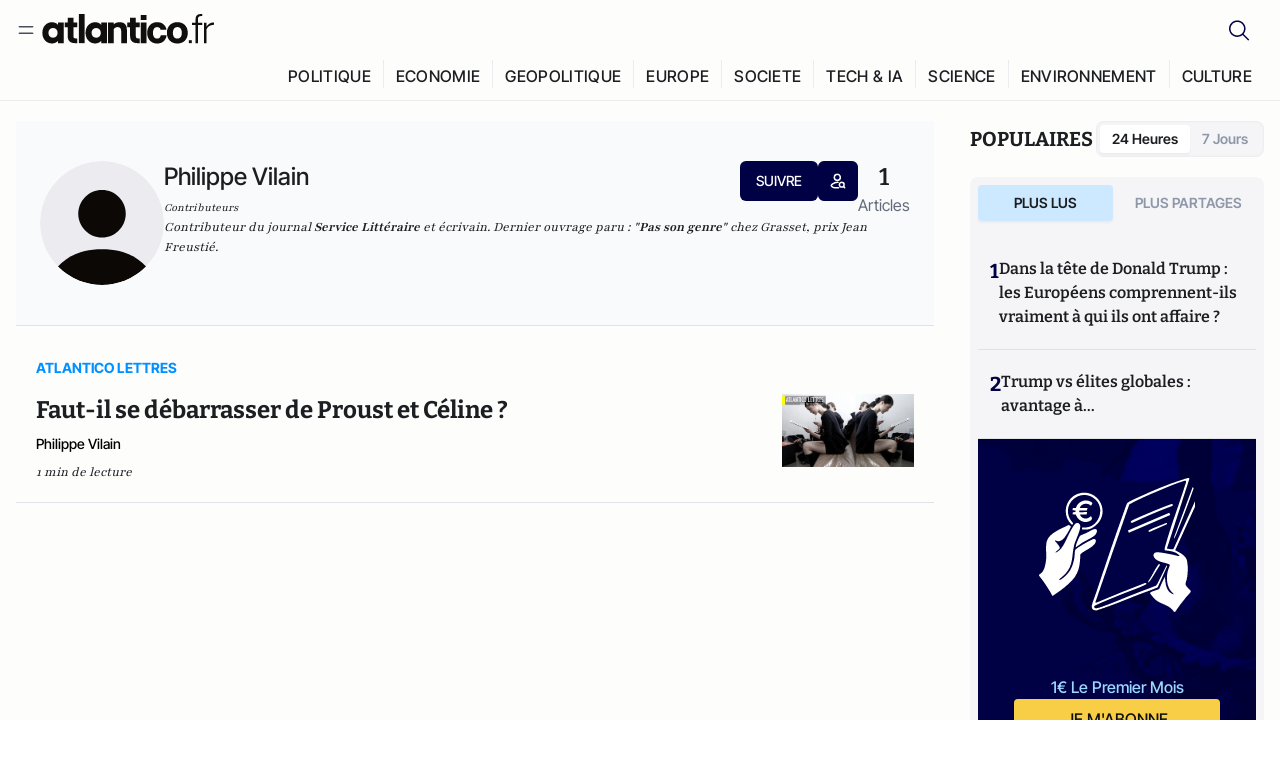

--- FILE ---
content_type: text/html;charset=utf-8
request_url: https://atlantico.fr/author/philippe-vilain-1503981
body_size: 24395
content:
<!DOCTYPE html><html  lang="fr"><head><meta charset="utf-8"><meta name="viewport" content="width=device-width, initial-scale=1"><script type="importmap">{"imports":{"#entry":"/v3_nuxt/CiM-4WAN.js"}}</script><title>Philippe  Vilain | Atlantico.fr</title><link rel="preconnect" href="https://securepubads.g.doubleclick.net"><script src="https://securepubads.g.doubleclick.net/tag/js/gpt.js" async type="1a285f2b8d5d222de33cede0-text/javascript"></script><script src="https://bisko.gjirafa.net/web/atlantico-sdk.js" async type="1a285f2b8d5d222de33cede0-text/javascript"></script><style>.slide-enter-active[data-v-7fdfb17c],.slide-leave-active[data-v-7fdfb17c]{transition:transform .3s ease}.slide-enter-from[data-v-7fdfb17c],.slide-leave-to[data-v-7fdfb17c]{transform:translate(100%)}.slide-enter-to[data-v-7fdfb17c],.slide-leave-from[data-v-7fdfb17c]{transform:translate(0)}.body[data-v-7fdfb17c]::-webkit-scrollbar{display:none}</style><style>.cursor-grab{cursor:grab;cursor:-webkit-grab}.cursor-grabbing{cursor:grabbing;cursor:-webkit-grabbing}</style><link rel="stylesheet" href="/v3_nuxt/entry.CUcwEuyd.css" crossorigin><link rel="modulepreload" as="script" crossorigin href="/v3_nuxt/CiM-4WAN.js"><link rel="modulepreload" as="script" crossorigin href="/v3_nuxt/D6V-7TVg.js"><link rel="modulepreload" as="script" crossorigin href="/v3_nuxt/CX-DQGMt.js"><link rel="modulepreload" as="script" crossorigin href="/v3_nuxt/DWy7edii.js"><link rel="modulepreload" as="script" crossorigin href="/v3_nuxt/uSFyEJpF.js"><link rel="modulepreload" as="script" crossorigin href="/v3_nuxt/pfogf-S6.js"><link rel="modulepreload" as="script" crossorigin href="/v3_nuxt/D-rtaRon.js"><link rel="modulepreload" as="script" crossorigin href="/v3_nuxt/CN9sZZFA.js"><link rel="modulepreload" as="script" crossorigin href="/v3_nuxt/Av__j5bX.js"><link rel="modulepreload" as="script" crossorigin href="/v3_nuxt/Bw9yKQzT.js"><link rel="modulepreload" as="script" crossorigin href="/v3_nuxt/Bgyaxa9B.js"><link rel="modulepreload" as="script" crossorigin href="/v3_nuxt/DtYH6TNp.js"><link rel="modulepreload" as="script" crossorigin href="/v3_nuxt/BLMDDnHx.js"><link rel="modulepreload" as="script" crossorigin href="/v3_nuxt/L3iAslb-.js"><link rel="modulepreload" as="script" crossorigin href="/v3_nuxt/C5lP0Sm2.js"><link rel="modulepreload" as="script" crossorigin href="/v3_nuxt/C96V2tip.js"><link rel="modulepreload" as="script" crossorigin href="/v3_nuxt/D3jxyJBK.js"><link rel="modulepreload" as="script" crossorigin href="/v3_nuxt/DQUy8N6L.js"><link rel="modulepreload" as="script" crossorigin href="/v3_nuxt/7sJ2nx5a.js"><link rel="modulepreload" as="script" crossorigin href="/v3_nuxt/B7d8D2oU.js"><link rel="modulepreload" as="script" crossorigin href="/v3_nuxt/BJsl_TCp.js"><link rel="modulepreload" as="script" crossorigin href="/v3_nuxt/D9po_9XG.js"><link rel="modulepreload" as="script" crossorigin href="/v3_nuxt/CBqDzlCG.js"><link rel="modulepreload" as="script" crossorigin href="/v3_nuxt/DyYSNLvw.js"><link rel="modulepreload" as="script" crossorigin href="/v3_nuxt/toJM70vm.js"><link rel="modulepreload" as="script" crossorigin href="/v3_nuxt/xQP_G4VK.js"><link rel="modulepreload" as="script" crossorigin href="/v3_nuxt/CQW0_ILY.js"><link rel="modulepreload" as="script" crossorigin href="/v3_nuxt/Bl8QNiRS.js"><link rel="modulepreload" as="script" crossorigin href="/v3_nuxt/Bth7CC-O.js"><link rel="modulepreload" as="script" crossorigin href="/v3_nuxt/CKyTZGUy.js"><link rel="modulepreload" as="script" crossorigin href="/v3_nuxt/DCup_GY2.js"><link rel="modulepreload" as="script" crossorigin href="/v3_nuxt/9308rEgm.js"><link rel="modulepreload" as="script" crossorigin href="/v3_nuxt/DKmWlYne.js"><link rel="modulepreload" as="script" crossorigin href="/v3_nuxt/BFRwwTn_.js"><link rel="modulepreload" as="script" crossorigin href="/v3_nuxt/BfekSUo5.js"><link rel="modulepreload" as="script" crossorigin href="/v3_nuxt/D_AWu3Kp.js"><link rel="modulepreload" as="script" crossorigin href="/v3_nuxt/DlAUqK2U.js"><link rel="modulepreload" as="script" crossorigin href="/v3_nuxt/Buw4rDfs.js"><link rel="modulepreload" as="script" crossorigin href="/v3_nuxt/BMwzUDzk.js"><link rel="preload" as="fetch" fetchpriority="low" crossorigin="anonymous" href="/v3_nuxt/builds/meta/52e0a5a0-68ba-4e48-860f-9f9e3f3625fd.json"><script src="https://cdn.tonos.tech/sdk/tonos-script-stg.js?aId=0e0e4cf9b7e54af3a437480933e69d6d&t=web" data-cfasync="false" defer></script><script src="https://www.instagram.com/embed.js" defer type="1a285f2b8d5d222de33cede0-text/javascript"></script><link rel="dns-prefetch" href="https://securepubads.g.doubleclick.net"><link rel="prefetch" as="image" type="image/svg+xml" href="/v3_nuxt/error-illustration.DUkv96ME.svg"><link rel="prefetch" as="image" type="image/svg+xml" href="/v3_nuxt/subscribe-img.BwIj5q4I.svg"><link rel="prefetch" as="style" crossorigin href="/v3_nuxt/index.7-qUVTK2.css"><link rel="prefetch" as="script" crossorigin href="/v3_nuxt/PRg2HIpY.js"><link rel="prefetch" as="script" crossorigin href="/v3_nuxt/DmtWjLhF.js"><link rel="prefetch" as="script" crossorigin href="/v3_nuxt/Kvs9Xklx.js"><link rel="prefetch" as="script" crossorigin href="/v3_nuxt/C50DJxyC.js"><link rel="prefetch" as="script" crossorigin href="/v3_nuxt/c_5hrBP5.js"><link rel="prefetch" as="script" crossorigin href="/v3_nuxt/BQ_To3H4.js"><link rel="prefetch" as="script" crossorigin href="/v3_nuxt/ByX9333B.js"><link rel="prefetch" as="script" crossorigin href="/v3_nuxt/BoaKd4ji.js"><link rel="prefetch" as="script" crossorigin href="/v3_nuxt/DvVz2EWK.js"><link rel="prefetch" as="script" crossorigin href="/v3_nuxt/BEcfq5rH.js"><link rel="prefetch" as="script" crossorigin href="/v3_nuxt/BSkaNyY1.js"><meta name="robots" content="max-image-preview:large"><link rel="icon" type="image/x-icon" href="/favicon.ico"><link rel="icon" type="image/svg" href="/atlantico-short-logo.svg"><script type="application/ld+json" data-hid="schemaOrganization">
    {
      "@context": "https://schema.org",
      "@type": "NewsMediaOrganization",
      "name": "Atlantico.fr",
      "url": "https://atlantico.fr",
      "slogan": "Êtes-vous prêt à changer d'avis ?",
      "logo": "https://atlantico.codexcdn.net/assets/aseAg7UxDo15736OI.png",
      "sameAs": [
        "https://www.facebook.com/atlantico.franc",
        "https://twitter.com/atlantico_fr",
        "https://www.linkedin.com/company/atlantico/"
      ]
    }
    </script><script type="1a285f2b8d5d222de33cede0-text/javascript">
              (function(w,d,s,l,i){w[l]=w[l]||[];w[l].push({'gtm.start':
              new Date().getTime(),event:'gtm.js'});var f=d.getElementsByTagName(s)[0],
              j=d.createElement(s),dl=l!='dataLayer'?'&l='+l:'';j.async=true;j.src=
              'https://www.googletagmanager.com/gtm.js?id='+i+dl;f.parentNode.insertBefore(j,f);
              })(window,document,'script','dataLayer','GTM-K3S7WXR');
              </script><meta name="description" content="Atlantico est un média libéral-conservateur généraliste qui décrypte l’actualité avec son réseau d’experts en politique économie tech geopolitique etc."><meta name="keywords" content="Atlantico,Media,Information,Libéral,Conservateur,Actualité,Economie,Politique,Géopolitique,Tech,Culture,People,Articles,Podcasts,Vidéos"><meta name="publisher" content="Atlantico"><meta property="og:title" content="Atlantico"><meta property="og:description" content="Atlantico est un média libéral-conservateur généraliste qui décrypte l’actualité avec son réseau d’experts en politique économie tech geopolitique etc."><meta property="og:url" content="https://atlantico.fr"><meta property="og:image" content="https://atlantico.codexcdn.net/assets/aseAg7UxDo15736OI.png"><meta name="og:site_name" content="Atlantico"><meta name="og:type" content="website"><meta property="fb:app_id" content="1093005977806886"><meta name="msapplication-TileColor" content="#2b5797"><meta name="theme-color" content="#00014b"><meta name="apple-itunes-app" content="app-id=1564440160, app-argument=atlanticofr://?xto=AL-1-[iOS_Banner]"><meta name="al:ios:app_store_id" content="1564440160"><meta name="al:ios:app_name" content="Atlantico"><meta name="al:ios:url" content="atlanticofr://?xto=AL-1-[Autres]"><meta name="al:android:app_name" content="Atlantico"><meta name="al:android:package" content="com.talmont.atlantico"><meta name="al:android:url" content="atlanticofr://?xto=AL-1-[Autres]"><meta name="al:web:url" content="https://atlantico.fr"><meta name="apple-mobile-web-app-title" content="Atlantico"><meta name="twitter:app:id:googleplay" content="com.talmont.atlantico"><meta name="twitter:app:name:googleplay" content="Atlantico"><meta name="twitter:app:url:googleplay" content="https://atlantico.fr"><meta name="twitter:app:id:iphone" content="1564440160"><meta name="twitter:app:name:iphone" content="Atlantico .fr"><meta property="twitter:title" content="Atlantico"><meta property="twitter:url" content="https://atlantico.fr"><meta property="twitter:image" content="https://atlantico.codexcdn.net/assets/aseAg7UxDo15736OI.png"><meta property="twitter:description" content="Atlantico est un média libéral-conservateur généraliste qui décrypte l’actualité avec son réseau d’experts en politique économie tech geopolitique etc."><link rel="canonical" href="https://atlantico.fr/author/philippe-vilain-1503981"><link rel="mask-icon" href="/safari-pinned-tab.svg" color="#00014b"><link rel="apple-touch-icon" href="/apple-touch-icon.svg" sizes="180x180"><link rel="alternate" type="application/rss+xml" href="https://rss.atlantico.fr" title="Atlantico RSS"><script type="application/ld+json" data-hid="schemaAuthor">
    {
      "@context": "https://schema.org",
      "@type": "Person",
      "name": "Philippe  Vilain",
      "url": "https://atlantico.fr/author/philippe-vilain-1503981",
      "description": "Contributeur du journal Service Littéraire et écrivain. Dernier ouvrage paru : &quot;Pas son genre&quot; chez Grasset, prix Jean Freustié.",
      "image": "/default-author.png",
      "sameAs": ["undefined","undefined","undefined","undefined"]
    }
    </script><script type="application/ld+json">{"@context":"https://schema.org","@type":"BreadcrumbList","itemListElement":[{"@type":"ListItem","position":1,"name":"A la une","item":"https://atlantico.fr"},{"@type":"ListItem","position":2,"name":"Contributeurs","item":"https://atlantico.fr/authors"},{"@type":"ListItem","position":3,"name":"Contributeur Details","item":"https://atlantico.fr/author/philippe-vilain-1503981"}]}</script><script type="1a285f2b8d5d222de33cede0-module" src="/v3_nuxt/CiM-4WAN.js" crossorigin></script></head><body  class=""><noscript><iframe src="https://www.googletagmanager.com/ns.html?id=GTM-K3S7WXR"
          height="0" width="0" style="display:none;visibility:hidden"></iframe></noscript><!--teleport start anchor--><!----><!--teleport anchor--><div id="__nuxt"><div><div class="relative bg-[#FDFDFC]"><header class="sticky top-0 z-[9999] border-b border-[#EBEBF0] bg-[#fdfdfc] px-4 py-3 max-container:px-0 print:hidden [@media(min-width:1360px)]:pb-0 [@media(min-width:1361px)]:min-h-[105px]"><nav class="mx-auto flex min-h-9 max-w-[1360px] items-center justify-between"><div class="flex items-center gap-1.5 md:gap-5 [@media(min-width:375px)]:gap-3"><button class="hidden md:flex"><img src="data:image/svg+xml,%3csvg%20width=&#39;20&#39;%20height=&#39;20&#39;%20viewBox=&#39;0%200%2020%2020&#39;%20fill=&#39;none&#39;%20xmlns=&#39;http://www.w3.org/2000/svg&#39;%3e%3cpath%20d=&#39;M3.33334%206.6665H16.6667M3.33334%2013.3332H16.6667&#39;%20stroke=&#39;%23494F5A&#39;%20stroke-width=&#39;1.5&#39;%20stroke-linecap=&#39;round&#39;%20stroke-linejoin=&#39;round&#39;/%3e%3c/svg%3e" alt="Menu icon" width="20" height="20" class="h-5 w-5 cursor-pointer"></button><a href="/" class=""><img src="/logo.svg" width="185" height="32" class="h-[32px] w-[185px]" alt="Atlantico logo"></a></div><div class="flex items-center justify-center gap-2 md:gap-3"><button class="mr-3 hidden md:flex"><img src="data:image/svg+xml,%3csvg%20width=&#39;24&#39;%20height=&#39;24&#39;%20viewBox=&#39;0%200%2024%2024&#39;%20fill=&#39;none&#39;%20xmlns=&#39;http://www.w3.org/2000/svg&#39;%3e%3cpath%20d=&#39;M21.2765%2021.6164L15.6125%2015.9523C16.9735%2014.3183%2017.6522%2012.2225%2017.5074%2010.1009C17.3625%207.97924%2016.4053%205.99512%2014.8348%204.56126C13.2644%203.12741%2011.2016%202.35421%209.07555%202.40253C6.94953%202.45084%204.92397%203.31694%203.42026%204.82065C1.91655%206.32436%201.05045%208.34992%201.00213%2010.4759C0.953823%2012.602%201.72702%2014.6648%203.16087%2016.2352C4.59473%2017.8057%206.57885%2018.7629%208.70048%2018.9078C10.8221%2019.0526%2012.9179%2018.3739%2014.5519%2017.0129L20.216%2022.6769L21.2765%2021.6164ZM2.52654%2010.6769C2.52654%209.34191%202.92243%208.03687%203.66412%206.92684C4.40582%205.8168%205.46003%204.95164%206.69343%204.44075C7.92683%203.92986%209.28403%203.79618%2010.5934%204.05663C11.9028%204.31709%2013.1055%204.95996%2014.0495%205.90396C14.9935%206.84797%2015.6364%208.0507%2015.8968%209.36008C16.1573%2010.6694%2016.0236%2012.0266%2015.5127%2013.26C15.0018%2014.4935%2014.1367%2015.5477%2013.0266%2016.2894C11.9166%2017.0311%2010.6116%2017.4269%209.27654%2017.4269C7.48694%2017.425%205.77121%2016.7132%204.50577%2015.4477C3.24033%2014.1823%202.52853%2012.4665%202.52654%2010.6769Z&#39;%20fill=&#39;%23000044&#39;/%3e%3c/svg%3e" alt="Search icon" width="24" height="24"></button><span></span><button class="flex md:hidden"><img src="data:image/svg+xml,%3csvg%20width=&#39;20&#39;%20height=&#39;20&#39;%20viewBox=&#39;0%200%2020%2020&#39;%20fill=&#39;none&#39;%20xmlns=&#39;http://www.w3.org/2000/svg&#39;%3e%3cpath%20d=&#39;M3.33334%206.6665H16.6667M3.33334%2013.3332H16.6667&#39;%20stroke=&#39;%23494F5A&#39;%20stroke-width=&#39;1.5&#39;%20stroke-linecap=&#39;round&#39;%20stroke-linejoin=&#39;round&#39;/%3e%3c/svg%3e" alt="Menu icon" width="20" height="20" class="h-5 w-5 cursor-pointer"></button></div></nav><div class="mx-auto mt-3 max-w-[1360px] items-end justify-end gap-1 [@media(max-width:1023px)]:hidden [@media(min-width:1024px)]:flex"><div class="flex pb-4 [@media(min-width:1024px)]:pb-0"><!--[--><div class="border-r border-[#EBEBF0] px-2 pt-1 last:border-none [@media(max-width:1360px)]:px-1"><a href="/explore/all/politique" class="px-3 pb-4 pt-1 text-sm font-medium uppercase leading-[125%] tracking-[0.02em] text-gray10 hover:border-b-4 hover:border-link-blue hover:bg-[#EBEBF0] xl:text-base [@media(max-width:1360px)]:px-2">POLITIQUE</a></div><div class="border-r border-[#EBEBF0] px-2 pt-1 last:border-none [@media(max-width:1360px)]:px-1"><a href="/explore/all/economie" class="px-3 pb-4 pt-1 text-sm font-medium uppercase leading-[125%] tracking-[0.02em] text-gray10 hover:border-b-4 hover:border-link-blue hover:bg-[#EBEBF0] xl:text-base [@media(max-width:1360px)]:px-2">ECONOMIE</a></div><div class="border-r border-[#EBEBF0] px-2 pt-1 last:border-none [@media(max-width:1360px)]:px-1"><a href="/explore/all/geopolitique" class="px-3 pb-4 pt-1 text-sm font-medium uppercase leading-[125%] tracking-[0.02em] text-gray10 hover:border-b-4 hover:border-link-blue hover:bg-[#EBEBF0] xl:text-base [@media(max-width:1360px)]:px-2">GEOPOLITIQUE</a></div><div class="border-r border-[#EBEBF0] px-2 pt-1 last:border-none [@media(max-width:1360px)]:px-1"><a href="/explore/all/europe" class="px-3 pb-4 pt-1 text-sm font-medium uppercase leading-[125%] tracking-[0.02em] text-gray10 hover:border-b-4 hover:border-link-blue hover:bg-[#EBEBF0] xl:text-base [@media(max-width:1360px)]:px-2">EUROPE</a></div><div class="border-r border-[#EBEBF0] px-2 pt-1 last:border-none [@media(max-width:1360px)]:px-1"><a href="/explore/all/societe" class="px-3 pb-4 pt-1 text-sm font-medium uppercase leading-[125%] tracking-[0.02em] text-gray10 hover:border-b-4 hover:border-link-blue hover:bg-[#EBEBF0] xl:text-base [@media(max-width:1360px)]:px-2">SOCIETE</a></div><div class="border-r border-[#EBEBF0] px-2 pt-1 last:border-none [@media(max-width:1360px)]:px-1"><a href="/explore/all/tech-ia" class="px-3 pb-4 pt-1 text-sm font-medium uppercase leading-[125%] tracking-[0.02em] text-gray10 hover:border-b-4 hover:border-link-blue hover:bg-[#EBEBF0] xl:text-base [@media(max-width:1360px)]:px-2">TECH &amp; IA</a></div><div class="border-r border-[#EBEBF0] px-2 pt-1 last:border-none [@media(max-width:1360px)]:px-1"><a href="/explore/all/science" class="px-3 pb-4 pt-1 text-sm font-medium uppercase leading-[125%] tracking-[0.02em] text-gray10 hover:border-b-4 hover:border-link-blue hover:bg-[#EBEBF0] xl:text-base [@media(max-width:1360px)]:px-2">SCIENCE</a></div><div class="border-r border-[#EBEBF0] px-2 pt-1 last:border-none [@media(max-width:1360px)]:px-1"><a href="/explore/all/environnement" class="px-3 pb-4 pt-1 text-sm font-medium uppercase leading-[125%] tracking-[0.02em] text-gray10 hover:border-b-4 hover:border-link-blue hover:bg-[#EBEBF0] xl:text-base [@media(max-width:1360px)]:px-2">ENVIRONNEMENT</a></div><div class="border-r border-[#EBEBF0] px-2 pt-1 last:border-none [@media(max-width:1360px)]:px-1"><a href="/explore/all/culture" class="px-3 pb-4 pt-1 text-sm font-medium uppercase leading-[125%] tracking-[0.02em] text-gray10 hover:border-b-4 hover:border-link-blue hover:bg-[#EBEBF0] xl:text-base [@media(max-width:1360px)]:px-2">CULTURE</a></div><!--]--></div></div><!----><!----></header><!--teleport start--><!--teleport end--><!----><!----><!----><!----><!--[--><!----><aside class="translate-x-full md:-translate-x-full fixed right-0 top-0 z-[99999] h-full w-full transform overflow-y-auto bg-[#F9FAFB] transition-transform duration-300 ease-in-out sm:max-w-[400px] md:left-0"><div class="sticky top-0 z-10 flex min-h-[57px] items-end justify-between border-b border-[#EBEBF0] bg-[#FDFDFC] px-5 py-1.5 pr-2 [@media(min-width:1361px)]:min-h-[105px] [@media(min-width:1361px)]:py-3"><span class="font-bitter text-2xl font-bold uppercase text-gray10"> Menu </span><div class="block w-fit"><img src="data:image/svg+xml,%3csvg%20width=&#39;13&#39;%20height=&#39;12&#39;%20viewBox=&#39;0%200%2013%2012&#39;%20fill=&#39;none&#39;%20xmlns=&#39;http://www.w3.org/2000/svg&#39;%3e%3cpath%20fill-rule=&#39;evenodd&#39;%20clip-rule=&#39;evenodd&#39;%20d=&#39;M2.89254%209.35355C3.0878%209.54882%203.40439%209.54882%203.59965%209.35355L6.24609%206.70711L8.89254%209.35355C9.0878%209.54882%209.40439%209.54882%209.59965%209.35355C9.79491%209.15829%209.79491%208.84171%209.59965%208.64645L6.9532%206L9.59965%203.35355C9.79491%203.15829%209.79491%202.84171%209.59965%202.64645C9.40439%202.45118%209.0878%202.45118%208.89254%202.64645L6.24609%205.29289L3.59965%202.64645C3.40439%202.45118%203.0878%202.45118%202.89254%202.64645C2.69728%202.84171%202.69728%203.15829%202.89254%203.35355L5.53899%206L2.89254%208.64645C2.69728%208.84171%202.69728%209.15829%202.89254%209.35355Z&#39;%20fill=&#39;%231C1E22&#39;/%3e%3c/svg%3e" alt="Close icon" class="cursor-pointer px-3 py-2" width="46" height="46"></div></div><div class="flex flex-col px-4"><div class="relative mt-6 flex"><img src="data:image/svg+xml,%3csvg%20width=&#39;24&#39;%20height=&#39;24&#39;%20viewBox=&#39;0%200%2024%2024&#39;%20fill=&#39;none&#39;%20xmlns=&#39;http://www.w3.org/2000/svg&#39;%3e%3cpath%20d=&#39;M21.2765%2021.6164L15.6125%2015.9523C16.9735%2014.3183%2017.6522%2012.2225%2017.5074%2010.1009C17.3625%207.97924%2016.4053%205.99512%2014.8348%204.56126C13.2644%203.12741%2011.2016%202.35421%209.07555%202.40253C6.94953%202.45084%204.92397%203.31694%203.42026%204.82065C1.91655%206.32436%201.05045%208.34992%201.00213%2010.4759C0.953823%2012.602%201.72702%2014.6648%203.16087%2016.2352C4.59473%2017.8057%206.57885%2018.7629%208.70048%2018.9078C10.8221%2019.0526%2012.9179%2018.3739%2014.5519%2017.0129L20.216%2022.6769L21.2765%2021.6164ZM2.52654%2010.6769C2.52654%209.34191%202.92243%208.03687%203.66412%206.92684C4.40582%205.8168%205.46003%204.95164%206.69343%204.44075C7.92683%203.92986%209.28403%203.79618%2010.5934%204.05663C11.9028%204.31709%2013.1055%204.95996%2014.0495%205.90396C14.9935%206.84797%2015.6364%208.0507%2015.8968%209.36008C16.1573%2010.6694%2016.0236%2012.0266%2015.5127%2013.26C15.0018%2014.4935%2014.1367%2015.5477%2013.0266%2016.2894C11.9166%2017.0311%2010.6116%2017.4269%209.27654%2017.4269C7.48694%2017.425%205.77121%2016.7132%204.50577%2015.4477C3.24033%2014.1823%202.52853%2012.4665%202.52654%2010.6769Z&#39;%20fill=&#39;%23000044&#39;/%3e%3c/svg%3e" alt="Search icon" width="16" height="16" class="absolute left-4 top-3.5"><input value="" type="text" placeholder="Recherche..." class="w-full rounded border border-[#8E98A83D] bg-white py-[11px] pl-10 text-sm text-gray7 outline-none"></div></div><nav class="flex flex-col p-5"><!----><button style="" class="mt-2 flex h-[40px] justify-center rounded bg-[#E6E6EC] px-3 py-2.5 text-sm font-medium uppercase text-black md:hidden"> Je me connecte </button><!----><span class="mb-2 text-base font-medium uppercase text-gray10"> Categories </span><!--[--><a href="/explore/decryptages" class="border border-[#F6F6F6] bg-white p-3 text-base font-medium text-gray9 hover:bg-gray1 rounded-t-lg">Décryptages</a><a href="/explore/dossiers" class="border border-[#F6F6F6] bg-white p-3 text-base font-medium text-gray9 hover:bg-gray1">Dossiers</a><a href="/explore/rdvs" class="border border-[#F6F6F6] bg-white p-3 text-base font-medium text-gray9 hover:bg-gray1">Rendez-Vous</a><a href="/explore/videos" class="border border-[#F6F6F6] bg-white p-3 text-base font-medium text-gray9 hover:bg-gray1">Vidéos</a><a href="/explore/podcasts" class="border border-[#F6F6F6] bg-white p-3 text-base font-medium text-gray9 hover:bg-gray1">Podcasts</a><!--]--><button class="&#39;border rounded-b-lg&#39;, border-[#F6F6F6] bg-white p-3 text-left text-base font-medium text-gray9 hover:bg-gray1"> Plus Lus </button><div class="mt-9"><span class="text-gray8 mb-2 block text-xs uppercase"> Recevez notre newsletter </span><form class="relative"><input value="" placeholder="Entrez votre email pour recevoir la newsletter" class="w-full rounded border border-gray2 bg-white py-3 pl-4 pr-10 text-sm text-gray7 outline-none pr-12"><button type="submit" class="mt-2 min-h-[42.41px] w-full rounded-[4px] border border-brand9 bg-yellow-btn p-2.5 text-base font-medium uppercase text-brand9"><p>S&#39;inscrire</p></button></form><!----></div><p class="mb-6 mt-2 text-sm text-[#32363E]"> En cliquant sur s&#39;inscrire, vous confirmez que vous acceptez nos <a href="/conditions-generales" class="font-medium text-brand9 underline"> Termes et Conditions </a></p><div class="flex flex-col border-b border-[#E5E5E7] pb-3"><span class="mb-2 text-base font-medium uppercase text-gray10"> Themes </span><!--[--><a href="/explore/all/politique" class="border border-[#F6F6F6] bg-white p-3 text-base font-medium text-gray9 hover:bg-gray1 rounded-t-lg">Politique</a><a href="/explore/all/economie" class="border border-[#F6F6F6] bg-white p-3 text-base font-medium text-gray9 hover:bg-gray1">Economie</a><a href="/explore/all/geopolitique" class="border border-[#F6F6F6] bg-white p-3 text-base font-medium text-gray9 hover:bg-gray1">Géopolitique</a><a href="/explore/all/europe" class="border border-[#F6F6F6] bg-white p-3 text-base font-medium text-gray9 hover:bg-gray1">Europe</a><a href="/explore/all/societe" class="border border-[#F6F6F6] bg-white p-3 text-base font-medium text-gray9 hover:bg-gray1">Société</a><a href="/explore/all/tech-ia" class="border border-[#F6F6F6] bg-white p-3 text-base font-medium text-gray9 hover:bg-gray1">Tech &amp; IA</a><a href="/explore/all/science" class="border border-[#F6F6F6] bg-white p-3 text-base font-medium text-gray9 hover:bg-gray1">Science</a><a href="/explore/all/environnement" class="border border-[#F6F6F6] bg-white p-3 text-base font-medium text-gray9 hover:bg-gray1">Environnement</a><a href="/explore/all/culture" class="border border-[#F6F6F6] bg-white p-3 text-base font-medium text-gray9 hover:bg-gray1 rounded-b-lg">Culture</a><!--]--></div><a href="/about" class="mt-3 flex items-center justify-between gap-1.5 rounded-lg bg-white p-3 text-base font-medium tracking-[0.32px] text-brand9"><div class="flex items-center gap-2"><img src="data:image/svg+xml,%3csvg%20width=&#39;18&#39;%20height=&#39;18&#39;%20viewBox=&#39;0%200%2018%2018&#39;%20fill=&#39;none&#39;%20xmlns=&#39;http://www.w3.org/2000/svg&#39;%3e%3cpath%20d=&#39;M8.94284%2011.9219C10.5556%2011.9219%2011.713%2010.7455%2011.713%209.00006C11.713%207.25449%2010.5556%206.09723%208.94284%206.09723C7.31119%206.09723%206.17275%207.25449%206.17275%209.00006C6.17275%2010.7455%207.31119%2011.9219%208.94284%2011.9219ZM2.54883%208.981C2.54883%205.20526%205.0534%202.625%208.2788%202.625C9.79661%202.625%2011.0489%203.19433%2011.9406%204.16185V2.8337H15.4507V15.1663H11.9406V13.8192C11.0489%2014.8059%209.79661%2015.375%208.2788%2015.375C5.0534%2015.375%202.54883%2012.7758%202.54883%208.981Z&#39;%20fill=&#39;%23100F0D&#39;/%3e%3c/svg%3e" alt="Atlantico logo with letter" width="18" height="18"> Atlantico, c&#39;est qui, c&#39;est quoi ? </div><img src="data:image/svg+xml,%3csvg%20width=&#39;7&#39;%20height=&#39;12&#39;%20viewBox=&#39;0%200%207%2012&#39;%20fill=&#39;none&#39;%20xmlns=&#39;http://www.w3.org/2000/svg&#39;%3e%3cpath%20d=&#39;M5.37468%206.00015C5.37468%206.00951%205.36922%205.92882%205.24935%205.72997C5.13977%205.54819%204.97124%205.32725%204.74968%205.07648C4.30792%204.57658%203.70724%204.01381%203.09033%203.47818C2.4764%202.94513%201.86029%202.45072%201.39681%202.08902C1.16539%201.90841%200.972209%201.7609%200.83773%201.65933C0.770628%201.60865%200.717867%201.56947%200.682294%201.54296C0.664635%201.52979%200.651394%201.51949%200.642418%201.51285C0.637925%201.50952%200.634011%201.50713%200.631838%201.50552C0.630825%201.50477%200.629867%201.50424%200.629397%201.50389V1.50308C0.351496%201.29841%200.292139%200.907798%200.496747%200.62987C0.701417%200.351971%201.09203%200.292618%201.36996%200.49722H1.37077L1.37158%200.498034C1.3723%200.49856%201.37358%200.499542%201.37484%200.500475C1.37746%200.502411%201.38145%200.505074%201.38623%200.508613C1.39614%200.515949%201.41071%200.526453%201.42936%200.540352C1.46699%200.568392%201.52182%200.609932%201.59131%200.662422C1.73026%200.767374%201.92861%200.918353%202.16586%201.1035C2.63981%201.47338%203.27405%201.98215%203.90983%202.53417C4.54256%203.08354%205.19162%203.68799%205.68718%204.24885C5.93436%204.5286%206.15646%204.81282%206.32032%205.08462C6.47376%205.33922%206.62468%205.66153%206.62468%206.00015C6.62468%206.33877%206.47376%206.66107%206.32032%206.91568C6.15646%207.18748%205.93436%207.4717%205.68718%207.75145C5.19162%208.31231%204.54256%208.91677%203.90983%209.46613C3.27392%2010.0183%202.63903%2010.5269%202.16504%2010.8968C1.9279%2011.0819%201.73022%2011.233%201.59131%2011.3379C1.52182%2011.3904%201.46699%2011.4319%201.42936%2011.4599C1.41072%2011.4738%201.39614%2011.4843%201.38623%2011.4917C1.38148%2011.4952%201.37746%2011.4979%201.37484%2011.4998C1.3736%2011.5007%201.3723%2011.5017%201.37158%2011.5023L1.37077%2011.5031H1.36996C1.09202%2011.7077%200.701421%2011.6483%200.496747%2011.3704C0.292119%2011.0925%200.351484%2010.7019%200.629397%2010.4972V10.4964C0.62987%2010.4961%200.630816%2010.4955%200.631838%2010.4948C0.633958%2010.4932%200.637276%2010.4907%200.641604%2010.4875C0.650583%2010.4808%200.664508%2010.4706%200.682294%2010.4573C0.717871%2010.4308%200.770618%2010.3917%200.83773%2010.341C0.97221%2010.2394%201.16539%2010.0919%201.39681%209.91128C1.86026%209.54961%202.47563%209.05512%203.08952%208.52212C3.70655%207.9864%204.30784%207.42381%204.74968%206.92382C4.97124%206.67305%205.13977%206.45211%205.24935%206.27033C5.3692%206.07149%205.37468%205.99081%205.37468%206.00015Z&#39;%20fill=&#39;%23494F5A&#39;/%3e%3c/svg%3e" alt="Arrow right icon" width="16" height="16" class="h-4 w-4"></a><div class="my-3 border-b"></div><ul class="flex flex-wrap gap-4"><!--[--><li><a href="/about" class="text-base font-medium tracking-[0.56px] text-gray9 hover:text-link-blue">À propos de nous</a></li><li><a href="/contact" class="text-base font-medium tracking-[0.56px] text-gray9 hover:text-link-blue">Nous contacter</a></li><li><a href="/cgv" class="text-base font-medium tracking-[0.56px] text-gray9 hover:text-link-blue">CGV</a></li><li><a href="/legal" class="text-base font-medium tracking-[0.56px] text-gray9 hover:text-link-blue">Mentions légales</a></li><li><button type="button" class="cursor-pointer text-base font-medium tracking-[0.56px] text-gray9 hover:text-link-blue">Gestion de la publicité</button></li><li><button type="button" class="cursor-pointer text-base font-medium tracking-[0.56px] text-gray9 hover:text-link-blue">Gestion des cookies</button></li><li><a href="/politique-de-confidentialite" class="text-base font-medium tracking-[0.56px] text-gray9 hover:text-link-blue">Politique de confidentialité</a></li><li><a href="/politique-daccessibilite" class="text-base font-medium tracking-[0.56px] text-gray9 hover:text-link-blue">Politique d’accessibilité</a></li><li><a href="/politique-relative-aux-cookies" class="text-base font-medium tracking-[0.56px] text-gray9 hover:text-link-blue">Politique relative aux cookies</a></li><li><a href="/conditions-generales" class="text-base font-medium tracking-[0.56px] text-gray9 hover:text-link-blue">Conditions générales d’utilisation</a></li><!--]--></ul></nav></aside><!--]--><main class="mx-auto w-full max-w-[1360px] px-4 pb-5 pt-0 lg:py-5 max-container:px-0"><!--[--><!--[--><div id="tonos-content-id" value="non-premium"></div><div class="lg:flex lg:w-full lg:justify-between lg:gap-10"><div class="lg:flex lg:min-w-0 lg:basis-[73.53%] lg:flex-col"><div class="-mx-4 flex flex-col gap-3 border-b border-gray2 bg-gray-50 px-4 py-6 md:mx-0 md:flex-row md:gap-8 md:px-6 md:py-10"><div class="flex items-center justify-between"><script src="/cdn-cgi/scripts/7d0fa10a/cloudflare-static/rocket-loader.min.js" data-cf-settings="1a285f2b8d5d222de33cede0-|49"></script><img onerror="this.setAttribute(&#39;data-error&#39;, 1)" width="124" height="124" alt="Philippe  Vilain image" data-nuxt-img srcset="/_ipx/s_124x124/img/default-avatar.svg 1x, /_ipx/s_248x248/img/default-avatar.svg 2x" class="h-[72px] w-[72px] rounded-full object-cover md:max-h-[124px] md:min-h-[124px] md:min-w-[124px] md:max-w-[124px]" src="/_ipx/s_124x124/img/default-avatar.svg"><div class="flex flex-col items-center gap-1 md:hidden"><span class="font-bitter text-[26px] font-semibold text-gray10">1</span><span class="text-base text-xs text-gray7">Articles</span></div></div><div class="flex w-full flex-col gap-1.5 md:gap-4"><div class="flex items-center justify-between"><div><h1 class="text-sm font-medium text-gray10 md:text-2xl">Philippe  Vilain</h1><span class="font-playfair text-xs italic text-gray10">Contributeurs</span></div><div class="hidden items-start gap-3 md:flex"><button class="w-fit rounded-md px-2 py-2 text-sm font-medium uppercase transition-colors duration-150 focus:outline-none focus:ring-2 focus:ring-offset-2 disabled:cursor-not-allowed disabled:opacity-50 w-fit bg-brand9 text-white h-10 px-4"><span>Suivre</span></button><button class="bg-brand9 flex max-h-10 max-w-10 items-center justify-center rounded-md p-3"><img src="data:image/svg+xml,%3csvg%20width=&#39;16&#39;%20height=&#39;16&#39;%20viewBox=&#39;0%200%2016%2016&#39;%20fill=&#39;none&#39;%20xmlns=&#39;http://www.w3.org/2000/svg&#39;%3e%3cg%20clip-path=&#39;url(%23clip0_1739_5013)&#39;%3e%3cpath%20d=&#39;M8.66732%2014.6668H4.39456C3.36431%2014.6668%202.54486%2014.1655%201.80909%2013.4646C0.302895%2012.0296%202.77585%2010.8828%203.71903%2010.3212C5.02104%209.54595%206.52912%209.22709%208.00065%209.36455&#39;%20stroke=&#39;white&#39;%20stroke-width=&#39;1.5&#39;%20stroke-linecap=&#39;round&#39;%20stroke-linejoin=&#39;round&#39;/%3e%3cpath%20d=&#39;M10.334%204.3335C10.334%205.99035%208.99085%207.3335%207.33398%207.3335C5.67713%207.3335%204.33398%205.99035%204.33398%204.3335C4.33398%202.67664%205.67713%201.3335%207.33398%201.3335C8.99085%201.3335%2010.334%202.67664%2010.334%204.3335Z&#39;%20stroke=&#39;white&#39;%20stroke-width=&#39;1.5&#39;/%3e%3cpath%20d=&#39;M13.6007%2013.6002L14.6673%2014.6668M14.134%2011.7335C14.134%2010.408%2013.0595%209.3335%2011.734%209.3335C10.4085%209.3335%209.33398%2010.408%209.33398%2011.7335C9.33398%2013.059%2010.4085%2014.1335%2011.734%2014.1335C13.0595%2014.1335%2014.134%2013.059%2014.134%2011.7335Z&#39;%20stroke=&#39;white&#39;%20stroke-width=&#39;1.5&#39;%20stroke-linecap=&#39;round&#39;/%3e%3c/g%3e%3cdefs%3e%3cclipPath%20id=&#39;clip0_1739_5013&#39;%3e%3crect%20width=&#39;16&#39;%20height=&#39;16&#39;%20fill=&#39;white&#39;/%3e%3c/clipPath%3e%3c/defs%3e%3c/svg%3e" alt="Suggest authors" width="16" height="16"></button><div class="flex flex-col items-center gap-1"><span class="font-bitter text-2xl font-semibold text-gray10">1</span><span class="text-base text-gray7">Articles</span></div></div></div><div class="text-left font-playfair text-sm italic text-gray10"><div><p>Contributeur du journal <strong><a href="http://www.servicelitteraire.fr/" target="_blank">Service Littéraire</a> </strong>et écrivain. Dernier ouvrage paru : &quot;<a href="https://www.amazon.fr/Pas-son-genre-Philippe-Vilain/dp/2290055255/ref=sr_1_1?ie=UTF8&amp;qid=1372848261&amp;sr=8-1&amp;keywords=Pas+son+genre" target="_blank"><strong>Pas son genre</strong></a>&quot; chez Grasset, prix Jean Freustié.</p></div></div><div class="flex items-start gap-3 md:hidden"><button class="w-fit rounded-md px-2 py-2 text-sm font-medium uppercase transition-colors duration-150 focus:outline-none focus:ring-2 focus:ring-offset-2 disabled:cursor-not-allowed disabled:opacity-50 w-fit bg-brand9 text-white h-10 w-full px-4"><span>Suivre</span></button><button class="bg-brand9 flex h-10 items-center justify-center rounded-md p-3"><img src="data:image/svg+xml,%3csvg%20width=&#39;16&#39;%20height=&#39;16&#39;%20viewBox=&#39;0%200%2016%2016&#39;%20fill=&#39;none&#39;%20xmlns=&#39;http://www.w3.org/2000/svg&#39;%3e%3cg%20clip-path=&#39;url(%23clip0_1739_5013)&#39;%3e%3cpath%20d=&#39;M8.66732%2014.6668H4.39456C3.36431%2014.6668%202.54486%2014.1655%201.80909%2013.4646C0.302895%2012.0296%202.77585%2010.8828%203.71903%2010.3212C5.02104%209.54595%206.52912%209.22709%208.00065%209.36455&#39;%20stroke=&#39;white&#39;%20stroke-width=&#39;1.5&#39;%20stroke-linecap=&#39;round&#39;%20stroke-linejoin=&#39;round&#39;/%3e%3cpath%20d=&#39;M10.334%204.3335C10.334%205.99035%208.99085%207.3335%207.33398%207.3335C5.67713%207.3335%204.33398%205.99035%204.33398%204.3335C4.33398%202.67664%205.67713%201.3335%207.33398%201.3335C8.99085%201.3335%2010.334%202.67664%2010.334%204.3335Z&#39;%20stroke=&#39;white&#39;%20stroke-width=&#39;1.5&#39;/%3e%3cpath%20d=&#39;M13.6007%2013.6002L14.6673%2014.6668M14.134%2011.7335C14.134%2010.408%2013.0595%209.3335%2011.734%209.3335C10.4085%209.3335%209.33398%2010.408%209.33398%2011.7335C9.33398%2013.059%2010.4085%2014.1335%2011.734%2014.1335C13.0595%2014.1335%2014.134%2013.059%2014.134%2011.7335Z&#39;%20stroke=&#39;white&#39;%20stroke-width=&#39;1.5&#39;%20stroke-linecap=&#39;round&#39;/%3e%3c/g%3e%3cdefs%3e%3cclipPath%20id=&#39;clip0_1739_5013&#39;%3e%3crect%20width=&#39;16&#39;%20height=&#39;16&#39;%20fill=&#39;white&#39;/%3e%3c/clipPath%3e%3c/defs%3e%3c/svg%3e" alt="Suggest authors" width="16" height="16"></button></div></div></div><!----><div><!--[--><!--[--><div class="flex items-start gap-2 border-b border-gray2 py-5 hover:bg-[#0000440A] focus:bg-[#0000440A] md:p-5 md:pt-8"><div class="w-full"><div class="flex w-full items-center justify-between"><p class="mb-4 text-sm font-bold uppercase text-link-blue">ATLANTICO LETTRES</p></div><div class="flow-root md:flex md:items-start md:gap-3"><div class="float-right mb-2 ml-3 w-[28%] md:order-last md:float-none md:mb-0 md:ml-0 md:basis-[15%]"><a href="/article/rdv/faut-il-se-debarrasser-de-proust-et-celine--philippe-vilain" class=""><script src="/cdn-cgi/scripts/7d0fa10a/cloudflare-static/rocket-loader.min.js" data-cf-settings="1a285f2b8d5d222de33cede0-|49"></script><img onerror="this.setAttribute(&#39;data-error&#39;, 1)" alt="Article cover" loading="lazy" data-nuxt-img srcset="https://atlantico.codexcdn.net/assets/asrRjdTemOnLfPtWp.jpg?width=700&amp;height=500&amp;quality=75 1x, https://atlantico.codexcdn.net/assets/asrRjdTemOnLfPtWp.jpg?width=700&amp;height=500&amp;quality=75 2x" fetchpriority="low" class="aspect-square h-full w-full object-cover" src="https://atlantico.codexcdn.net/assets/asrRjdTemOnLfPtWp.jpg?width=700&amp;height=500&amp;quality=75"></a></div><div class="contents md:block md:flex-1"><a href="/article/rdv/faut-il-se-debarrasser-de-proust-et-celine--philippe-vilain" class="mb-2 font-bitter text-xl font-bold text-gray10 md:mb-4 md:text-2xl">Faut-il se débarrasser de Proust et Céline ?</a><div class="flex items-center gap-x-2 my-2"><!----><div class="flex flex-wrap items-center font-medium text-sm"><!--[--><!--[--><a aria-current="page" href="/author/philippe-vilain-1503981" class="router-link-active router-link-exact-active group flex cursor-pointer items-center gap-2 md:hover:underline">Philippe  Vilain <!----></a><!----><!--]--><!--]--></div></div><p class="font-playfair text-xs italic text-gray10 sm:text-sm">1 min de lecture </p></div></div></div><!--[--><!--]--></div><!--[--><!--]--><!--]--><!--]--><!----></div></div><div class="hidden lg:flex lg:basis-[23.53%] lg:flex-col lg:gap-6"><div><div class="mb-5 flex flex-wrap items-center justify-between"><div class="flex flex-wrap items-center gap-4 md:flex-nowrap"><h2 class="font-bitter text-xl font-bold uppercase !leading-9 text-gray10"> Populaires </h2><!----></div><div class="flex items-center rounded-[8px] bg-[#F5F5F8] p-1 text-sm shadow-[inset_0px_0px_2px_1px_#0000000A]"><button class="rounded px-3 py-1 font-semibold bg-white text-gray10 shadow-[0px_2px_2px_0px_#0000000A]"> 24 Heures </button><button class="rounded px-3 py-1 font-semibold bg-transparent text-[#8E98A8]"> 7 Jours </button></div></div><div class="rounded-[8px] bg-[#F5F5F8] p-2"><div class="mb-4 grid grid-cols-2 items-center gap-2 text-sm lg:grid-cols-1 xl:grid-cols-2"><button class="rounded-[4px] py-2 font-semibold text-gray10 bg-blueLight shadow-[0px_2px_2px_0px_#0000000A]"> PLUS LUS </button><button class="rounded-[4px] py-2 font-semibold text-gray10 bg-transparent !text-[#8E98A8]"> PLUS PARTAGES </button></div><div class="cursor-grab"><!--[--><div class="hover:bg-[#0000440A] focus:bg-[#0000440A]"><div class="items-start gap-4 border-b border-gray2 py-5 lg:px-3 flex"><span class="cursor-pointer font-bitter text-xl font-bold text-brand9">1</span><a href="/article/decryptage/dans-la-tete-de-donald-trump-les-europeens-comprennent-ils-vraiment-a-qui-ils-ont-affaire-emmanuel-macron-yohan-briant" class="font-bitter text-base font-semibold text-gray10">Dans la tête de Donald Trump : les Européens comprennent-ils vraiment à qui ils ont affaire ?</a></div><!----></div><div class="hover:bg-[#0000440A] focus:bg-[#0000440A]"><div class="items-start gap-4 border-b border-gray2 py-5 lg:px-3 flex"><span class="cursor-pointer font-bitter text-xl font-bold text-brand9">2</span><a href="/article/decryptage/trump-vs-elites-globales-avantage-a" class="font-bitter text-base font-semibold text-gray10">Trump vs élites globales : avantage à… </a></div><div><div class="align-center relative flex min-h-[400px] flex-col items-center justify-center gap-4 overflow-hidden bg-brand9 px-9 py-7 md:mx-0"><img src="https://atlantico.codexcdn.net/assets/asAL2Lfxa02xHopKZ.png?width=350&amp;q=50" alt="Decorative background image" class="absolute inset-0 h-full w-full -translate-x-2 -translate-y-4 scale-[2.2] object-cover opacity-[40%] mix-blend-soft-light"><img src="/v3_nuxt/subscribe-img.BwIj5q4I.svg" width="156" height="156" alt="Subscribe image" class="justify-self-center"><span class="z-10 mt-auto text-center text-base font-medium text-[#9BD7FF]"> 1€ Le Premier Mois </span><a href="/user/register" class="z-10 rounded-[4px] bg-yellow-btn px-6 py-2 text-center text-base font-medium uppercase text-[#100F0D] hover:bg-yellow-btn-2 w-full"> Je m&#39;abonne </a><span class="z-10 text-center text-base font-medium text-[#EBEBF0]"> 12€/mois ensuite. <br> Annulez ou mettez en pause à tout moment. </span></div></div></div><div class="hover:bg-[#0000440A] focus:bg-[#0000440A]"><div class="items-start gap-4 border-b border-gray2 py-5 lg:px-3 flex"><span class="cursor-pointer font-bitter text-xl font-bold text-brand9">3</span><a href="/article/decryptage/certains-medias-americains-pointent-un-probleme-de-vieillissement-voire-de-degenerescence-cognitive-chez-donald-trump-faut-il-y-preter-attention-ou-non" class="font-bitter text-base font-semibold text-gray10">Certains médias américains pointent un problème de vieillissement voire de dégénérescence cognitive chez Donald Trump : faut-il y prêter attention ou non ?</a></div><!----></div><div class="hover:bg-[#0000440A] focus:bg-[#0000440A]"><div class="items-start gap-4 border-b border-gray2 py-5 lg:px-3 flex"><span class="cursor-pointer font-bitter text-xl font-bold text-brand9">4</span><a href="/article/decryptage/prendre-de-lozempic-ou-autres-glp-1-vaut-il-la-peine-alors-que-les-donnees-medicales-indiquent-dimportantes-reprises-de-poids-post-traitement" class="font-bitter text-base font-semibold text-gray10">Prendre de l’Ozempic ou autres GLP-1 vaut-il la peine alors que les données médicales indiquent d’importantes reprises de poids post-traitement ?</a></div><!----></div><div class="hover:bg-[#0000440A] focus:bg-[#0000440A]"><div class="items-start gap-4 border-b border-gray2 py-5 lg:px-3 flex"><span class="cursor-pointer font-bitter text-xl font-bold text-brand9">5</span><a href="/article/decryptage/bras-de-fer-transatlantique-le-sisu-finlandais-dont-devrait-sinspirer-la-france" class="font-bitter text-base font-semibold text-gray10">Bras de fer transatlantique : le Sisu finlandais dont devrait s’inspirer la France </a></div><!----></div><div class="hover:bg-[#0000440A] focus:bg-[#0000440A]"><div class="items-start gap-4 border-b border-gray2 py-5 lg:px-3 flex"><span class="cursor-pointer font-bitter text-xl font-bold text-brand9">6</span><a href="/article/decryptage/comment-le-roman-1984-de-george-orwell-a-predit-les-bouleversements-mondiaux-qui-se-produisent-aujourd-hui" class="font-bitter text-base font-semibold text-gray10">Comment le roman 1984 de George Orwell a prédit les bouleversements mondiaux qui se produisent aujourd&#39;hui</a></div><!----></div><div class="hover:bg-[#0000440A] focus:bg-[#0000440A]"><div class="items-start gap-4 border-b border-gray2 py-5 lg:px-3 border-b-0 flex"><span class="cursor-pointer font-bitter text-xl font-bold text-brand9">7</span><a href="/article/rdv/lapsus-en-serie-de-trump-a-davos-jokes-de-lambassadeur-us-a-reykjavik-apres-le-groenland-lislande-hugues-serraf" class="font-bitter text-base font-semibold text-gray10">Lapsus en série de Trump à Davos, « jokes » de l‘ambassadeur US à Reykjavík : après le Groenland, l’Islande ?</a></div><!----></div><!--]--></div></div></div></div></div><!--]--><!--]--></main><div data-v-7fdfb17c><!----><!----></div><div class="fixed bottom-16 right-4 z-[9999] md:bottom-10 md:right-10"><!----></div><footer class="bg-brand9 text-white"><div class="mx-auto max-w-[1360px] px-5 py-10 2xl:px-0"><div class="grid grid-cols-1 gap-10 lg:grid-cols-12"><section class="flex h-full w-full flex-col justify-between lg:col-span-4 lg:max-w-[360px]"><div><a href="/" class=""><img src="/white-logo.svg" class="mb-10" alt="Atlantico White logo" width="140" height="24"></a><div><span class="text-brand2 mb-2 block text-xs uppercase"> Recevez notre newsletter </span><form class="relative"><input value="" placeholder="Entrez votre email pour recevoir la newsletter" class="w-full rounded-[4px] border border-[#FFFFFF3D] bg-[#FFFFFF1F] px-[18px] py-3 text-sm font-normal text-[#C0C0D1] outline-none pr-12"><button type="submit" class="mt-2 min-h-[42.41px] w-full rounded-[4px] border border-brand9 bg-yellow-btn p-2.5 text-base font-medium uppercase text-brand9"><p>S&#39;inscrire</p></button></form><!----></div><p class="mb-6 mt-5 pr-1 text-center text-sm text-white md:!text-start"> En cliquant sur s&#39;inscrire, vous confirmez que vous acceptez nos <a href="/conditions-generales" class="font-medium text-[#9bd7ff] underline"> Termes et Conditions </a></p><p class="mt-5 text-center text-xs font-normal tracking-widest text-[#FFFFFFCC] md:!text-start">&copy; 2026 Talmont Media SAS. tous droits réservés.</p></div><div class="flex flex-col items-center"><ul class="my-6 flex items-center gap-3" role="list"><li><a href="/contact" class="flex items-center justify-center rounded-full border border-[#FFFFFF52] p-3"><img src="data:image/svg+xml,%3csvg%20width=&#39;24&#39;%20height=&#39;25&#39;%20viewBox=&#39;0%200%2024%2025&#39;%20fill=&#39;none&#39;%20xmlns=&#39;http://www.w3.org/2000/svg&#39;%3e%3cpath%20d=&#39;M21.75%207.60864V18.1086C21.75%2018.7054%2021.5129%2019.2777%2021.091%2019.6996C20.669%2020.1216%2020.0967%2020.3586%2019.5%2020.3586H4.5C3.90326%2020.3586%203.33097%2020.1216%202.90901%2019.6996C2.48705%2019.2777%202.25%2018.7054%202.25%2018.1086V7.60864M21.75%207.60864C21.75%207.01191%2021.5129%206.43961%2021.091%206.01765C20.669%205.5957%2020.0967%205.35864%2019.5%205.35864H4.5C3.90326%205.35864%203.33097%205.5957%202.90901%206.01765C2.48705%206.43961%202.25%207.01191%202.25%207.60864M21.75%207.60864V7.85164C21.75%208.23579%2021.6517%208.61355%2021.4644%208.94894C21.2771%209.28433%2021.0071%209.56618%2020.68%209.76764L13.18%2014.3826C12.8252%2014.6012%2012.4167%2014.7169%2012%2014.7169C11.5833%2014.7169%2011.1748%2014.6012%2010.82%2014.3826L3.32%209.76864C2.99292%209.56718%202.72287%209.28533%202.53557%208.94994C2.34827%208.61455%202.24996%208.23679%202.25%207.85264V7.60864&#39;%20stroke=&#39;white&#39;%20stroke-width=&#39;1.5&#39;%20stroke-linecap=&#39;round&#39;%20stroke-linejoin=&#39;round&#39;%20/%3e%3c/svg%3e" alt="Mail icon" width="20" height="20" loading="lazy"></a></li><!--[--><li><a href="https://x.com/atlantico_fr" target="_blank" rel="noopener noreferrer" aria-label="Atlantico on X (Twitter)" class="flex items-center justify-center rounded-full border border-[#FFFFFF52] p-3"><img src="data:image/svg+xml,%3csvg%20width=&#39;24&#39;%20height=&#39;25&#39;%20viewBox=&#39;0%200%2024%2025&#39;%20fill=&#39;none&#39;%20xmlns=&#39;http://www.w3.org/2000/svg&#39;%3e%3cpath%20d=&#39;M2.5%2012.8586C2.5%208.3803%202.5%206.14113%203.89124%204.74988C5.28249%203.35864%207.52166%203.35864%2012%203.35864C16.4784%203.35864%2018.7175%203.35864%2020.1088%204.74988C21.5%206.14113%2021.5%208.3803%2021.5%2012.8586C21.5%2017.3369%2021.5%2019.5761%2020.1088%2020.9674C18.7175%2022.3586%2016.4784%2022.3586%2012%2022.3586C7.52166%2022.3586%205.28249%2022.3586%203.89124%2020.9674C2.5%2019.5761%202.5%2017.3369%202.5%2012.8586Z&#39;%20stroke=&#39;white&#39;%20stroke-width=&#39;1.5&#39;%20stroke-linecap=&#39;round&#39;%20stroke-linejoin=&#39;round&#39;%20/%3e%3cpath%20d=&#39;M7%2017.8586L11.1936%2013.6651M11.1936%2013.6651L7%207.85864H9.77778L12.8065%2012.0521M11.1936%2013.6651L14.2222%2017.8586H17L12.8065%2012.0521M17%207.85864L12.8065%2012.0521&#39;%20stroke=&#39;white&#39;%20stroke-width=&#39;1.5&#39;%20stroke-linecap=&#39;round&#39;%20stroke-linejoin=&#39;round&#39;%20/%3e%3c/svg%3e" alt="X (Twitter) icon" width="20" height="20" loading="lazy"></a></li><li><a href="https://www.facebook.com/atlantico.france/?v=wall" target="_blank" rel="noopener noreferrer" aria-label="Atlantico on Facebook" class="flex items-center justify-center rounded-full border border-[#FFFFFF52] p-3"><img src="data:image/svg+xml,%3csvg%20width=&#39;24&#39;%20height=&#39;25&#39;%20viewBox=&#39;0%200%2024%2025&#39;%20fill=&#39;none&#39;%20xmlns=&#39;http://www.w3.org/2000/svg&#39;%3e%3cg%20clip-path=&#39;url(%23clip0_1698_28068)&#39;%3e%3cpath%20fill-rule=&#39;evenodd&#39;%20clip-rule=&#39;evenodd&#39;%20d=&#39;M6.18182%2011.6919C5.20406%2011.6919%205%2011.8838%205%2012.803V14.4697C5%2015.389%205.20406%2015.5808%206.18182%2015.5808H8.54545V22.2475C8.54545%2023.1667%208.74951%2023.3586%209.72727%2023.3586H12.0909C13.0687%2023.3586%2013.2727%2023.1667%2013.2727%2022.2475V15.5808H15.9267C16.6683%2015.5808%2016.8594%2015.4453%2017.0631%2014.775L17.5696%2013.1083C17.9185%2011.96%2017.7035%2011.6919%2016.4332%2011.6919H13.2727V8.9142C13.2727%208.30055%2013.8018%207.80308%2014.4545%207.80308H17.8182C18.7959%207.80308%2019%207.61123%2019%206.69197V4.46975C19%203.55049%2018.7959%203.35864%2017.8182%203.35864H14.4545C11.191%203.35864%208.54545%205.84595%208.54545%208.9142V11.6919H6.18182Z&#39;%20stroke=&#39;white&#39;%20stroke-width=&#39;1.5&#39;%20stroke-linecap=&#39;round&#39;%20stroke-linejoin=&#39;round&#39;%20/%3e%3c/g%3e%3cdefs%3e%3cclipPath%20id=&#39;clip0_1698_28068&#39;%3e%3crect%20width=&#39;24&#39;%20height=&#39;24&#39;%20fill=&#39;white&#39;%20transform=&#39;translate(0%200.858643)&#39;%20/%3e%3c/clipPath%3e%3c/defs%3e%3c/svg%3e" alt="Facebook icon" width="20" height="20" loading="lazy"></a></li><li><a href="https://www.linkedin.com/company/atlantico/" target="_blank" rel="noopener noreferrer" aria-label="Atlantico on LinkedIn" class="flex items-center justify-center rounded-full border border-[#FFFFFF52] p-3"><img src="data:image/svg+xml,%3csvg%20width=&#39;24&#39;%20height=&#39;25&#39;%20viewBox=&#39;0%200%2024%2025&#39;%20fill=&#39;none&#39;%20xmlns=&#39;http://www.w3.org/2000/svg&#39;%3e%3cpath%20d=&#39;M7%2010.8586V17.8586&#39;%20stroke=&#39;white&#39;%20stroke-width=&#39;1.5&#39;%20stroke-linecap=&#39;round&#39;%20stroke-linejoin=&#39;round&#39;%20/%3e%3cpath%20d=&#39;M11%2013.8586V17.8586M11%2013.8586C11%2012.2017%2012.3431%2010.8586%2014%2010.8586C15.6569%2010.8586%2017%2012.2017%2017%2013.8586V17.8586M11%2013.8586V10.8586&#39;%20stroke=&#39;white&#39;%20stroke-width=&#39;1.5&#39;%20stroke-linecap=&#39;round&#39;%20stroke-linejoin=&#39;round&#39;%20/%3e%3cpath%20d=&#39;M7.00899%207.85864H7&#39;%20stroke=&#39;white&#39;%20stroke-width=&#39;1.5&#39;%20stroke-linecap=&#39;round&#39;%20stroke-linejoin=&#39;round&#39;%20/%3e%3cpath%20d=&#39;M2.5%2012.8586C2.5%208.3803%202.5%206.14113%203.89124%204.74988C5.28249%203.35864%207.52166%203.35864%2012%203.35864C16.4783%203.35864%2018.7175%203.35864%2020.1088%204.74988C21.5%206.14113%2021.5%208.3803%2021.5%2012.8586C21.5%2017.3369%2021.5%2019.5761%2020.1088%2020.9674C18.7175%2022.3586%2016.4783%2022.3586%2012%2022.3586C7.52166%2022.3586%205.28249%2022.3586%203.89124%2020.9674C2.5%2019.5761%202.5%2017.3369%202.5%2012.8586Z&#39;%20stroke=&#39;white&#39;%20stroke-width=&#39;1.5&#39;%20stroke-linecap=&#39;round&#39;%20stroke-linejoin=&#39;round&#39;%20/%3e%3c/svg%3e" alt="LinkedIn icon" width="20" height="20" loading="lazy"></a></li><!--]--></ul><a href="/cdn-cgi/l/email-protection#483c273d3b242d3b2b27263c292b3c3b08293c2429263c212b27662e3a" class="text-xs font-bold uppercase tracking-[0.6px] text-white hover:text-brand16"> <span class="__cf_email__" data-cfemail="ee9a819b9d828b9d8d81809a8f8d9a9dae8f9a828f809a878d81c0889c">[email&#160;protected]</span> </a></div></section><section class="lg:col-span-8"><h3 class="border-b border-[#3D3D71] pb-3 text-xs uppercase tracking-wide text-brand2"> Mieux nous connaitre </h3><ul class="mb-12 mt-6 flex flex-wrap items-center text-xs"><li class="text-xs font-medium uppercase tracking-wide text-white hover:text-brand16 focus:text-brand16 md:text-sm"><a href="/about" class=""> Atlantico c&#39;est qui, c&#39;est quoi ? </a><span class="mx-6 text-[#FFFFFF3D]">/</span></li><li class="text-xs font-medium uppercase tracking-wide text-white hover:text-brand16 focus:text-brand16 md:text-sm"><a href="/authors" class=""> Le reseau d&#39;Atlantico </a><span class="mx-6 text-[#FFFFFF3D]">/</span></li><li class="text-xs font-medium uppercase tracking-wide text-white hover:text-brand16 focus:text-brand16 md:text-sm"><a href="/contact" class=""> Contact </a></li></ul><div class="grid grid-cols-1 gap-y-6 sm:grid-cols-2 md:gap-y-0"><div><h3 class="border-b border-[#3D3D71] pb-3 text-xs uppercase tracking-wide text-brand2"> Categories </h3><ul class="mt-6 flex flex-col gap-y-4"><!--[--><li><a href="/explore/decryptages" class="text-sm font-medium uppercase text-white hover:text-brand16 focus:text-brand16">DECRYPTAGES</a></li><li><a href="/explore/dossiers" class="text-sm font-medium uppercase text-white hover:text-brand16 focus:text-brand16">DOSSIERS</a></li><li><a href="/explore/rdvs" class="text-sm font-medium uppercase text-white hover:text-brand16 focus:text-brand16">RENDEZ-VOUS</a></li><li><a href="/explore/videos" class="text-sm font-medium uppercase text-white hover:text-brand16 focus:text-brand16">VIDEOS</a></li><li><a href="/explore/podcasts" class="text-sm font-medium uppercase text-white hover:text-brand16 focus:text-brand16">PODCASTS</a></li><!--]--><li><!----></li></ul></div><div><h3 class="border-b border-[#3D3D71] pb-3 text-xs uppercase tracking-wide text-brand2"> Legal </h3><ul class="mt-6 flex flex-row flex-wrap gap-x-3 gap-y-4 uppercase md:flex-col md:flex-nowrap md:gap-x-0"><!--[--><li><a href="/cgv" class="text-sm font-medium uppercase text-white hover:text-brand16 focus:text-brand16">CGV</a></li><li><a href="/legal" class="text-sm font-medium uppercase text-white hover:text-brand16 focus:text-brand16">MENTIONS LEGALES</a></li><li><button type="button" class="cursor-pointer text-sm font-medium uppercase text-white hover:text-brand16 focus:text-brand16">GESTION DE LA PUBLICITE</button></li><li><button type="button" class="cursor-pointer text-sm font-medium uppercase text-white hover:text-brand16 focus:text-brand16">GESTION DES COOKIES</button></li><li><a href="/politique-de-confidentialite" class="text-sm font-medium uppercase text-white hover:text-brand16 focus:text-brand16">POLITIQUE DE CONFIDENTIALITE</a></li><li><a href="/politique-daccessibilite" class="text-sm font-medium uppercase text-white hover:text-brand16 focus:text-brand16">POLITIQUE D’ACCESSIBILITE</a></li><li><a href="/politique-relative-aux-cookies" class="text-sm font-medium uppercase text-white hover:text-brand16 focus:text-brand16">POLITIQUE RELATIVE AUX COOKIES</a></li><li><a href="/conditions-generales" class="text-sm font-medium uppercase text-white hover:text-brand16 focus:text-brand16">CONDITIONS GENERALES D’UTILISATION</a></li><!--]--></ul></div></div></section></div></div></footer></div></div></div><div id="teleports"></div><script data-cfasync="false" src="/cdn-cgi/scripts/5c5dd728/cloudflare-static/email-decode.min.js"></script><script type="application/json" data-nuxt-data="nuxt-app" data-ssr="true" id="__NUXT_DATA__">[["ShallowReactive",1],{"data":2,"state":642,"once":654,"_errors":655,"serverRendered":646,"path":254},["ShallowReactive",3],{"themes":4,"categories":211,"lePointActu":240,"latestBestOf":243,"authorDetails-/author/philippe-vilain-1503981":251,"authorArticles-ceQl4HwJHF-0":267,"authors--1":296,"popularArticles_mostReadArticlesLast24h":451},[5,13,19,25,31,37,43,49,55,61,67,73,79,85,91,97,103,109,115,121,127,133,139,145,151,157,163,169,175,181,187,193,199,205],{"__typename":6,"id":7,"title":8,"children":9,"url":12},"CodexSection","seakAURYPe","Tech & IA",{"__typename":10,"items":11},"CodexSectionCollection",[],"tech-ia",{"__typename":6,"id":14,"title":15,"children":16,"url":18},"se74eaf6tW","Géopolitique",{"__typename":10,"items":17},[],"geopolitique",{"__typename":6,"id":20,"title":21,"children":22,"url":24},"secsTefFZt","Atlantico",{"__typename":10,"items":23},[],"atlantico",{"__typename":6,"id":26,"title":27,"children":28,"url":30},"seEb5A0ADc","Business",{"__typename":10,"items":29},[],"atlantico-business",{"__typename":6,"id":32,"title":33,"children":34,"url":36},"seDtH5UpXO","Tribunes",{"__typename":10,"items":35},[],"tribunes",{"__typename":6,"id":38,"title":39,"children":40,"url":42},"seTrBiSWlS","Style de vie",{"__typename":10,"items":41},[],"style-de-vie",{"__typename":6,"id":44,"title":45,"children":46,"url":48},"sevcqrKBfQ","Insolite",{"__typename":10,"items":47},[],"insolite",{"__typename":6,"id":50,"title":51,"children":52,"url":54},"seKMJxyzaS","Défense",{"__typename":10,"items":53},[],"defense",{"__typename":6,"id":56,"title":57,"children":58,"url":60},"sex67Ychd4","Religion",{"__typename":10,"items":59},[],"religion",{"__typename":6,"id":62,"title":63,"children":64,"url":66},"sePzVnsO4q","Mode",{"__typename":10,"items":65},[],"mode",{"__typename":6,"id":68,"title":69,"children":70,"url":72},"seBheXtCEr","Loisirs",{"__typename":10,"items":71},[],"loisirs",{"__typename":6,"id":74,"title":75,"children":76,"url":78},"seuaD4hVmg","Science",{"__typename":10,"items":77},[],"science",{"__typename":6,"id":80,"title":81,"children":82,"url":84},"seeDhkbCkv","High-tech",{"__typename":10,"items":83},[],"high-tech",{"__typename":6,"id":86,"title":87,"children":88,"url":90},"seGuPIVjVt","Justice",{"__typename":10,"items":89},[],"justice",{"__typename":6,"id":92,"title":93,"children":94,"url":96},"seIvJMBvxO","Consommation",{"__typename":10,"items":95},[],"consommation",{"__typename":6,"id":98,"title":99,"children":100,"url":102},"senIAaqH0p","Education",{"__typename":10,"items":101},[],"education",{"__typename":6,"id":104,"title":105,"children":106,"url":108},"semlS9zLpD","Finance",{"__typename":10,"items":107},[],"finance",{"__typename":6,"id":110,"title":111,"children":112,"url":114},"sekz6gWZR1","Terrorisme",{"__typename":10,"items":113},[],"terrorisme",{"__typename":6,"id":116,"title":117,"children":118,"url":120},"se35cDGa08","Santé",{"__typename":10,"items":119},[],"sante",{"__typename":6,"id":122,"title":123,"children":124,"url":126},"seMyZ06jHJ","Social",{"__typename":10,"items":125},[],"social",{"__typename":6,"id":128,"title":129,"children":130,"url":132},"seTlerHfdu","Environnement",{"__typename":10,"items":131},[],"environnement",{"__typename":6,"id":134,"title":135,"children":136,"url":138},"semFNhessA","Economie",{"__typename":10,"items":137},[],"economie",{"__typename":6,"id":140,"title":141,"children":142,"url":144},"sead8aQ3cB","Société",{"__typename":10,"items":143},[],"societe",{"__typename":6,"id":146,"title":147,"children":148,"url":150},"se9zJdYVYe","Europe",{"__typename":10,"items":149},[],"europe",{"__typename":6,"id":152,"title":153,"children":154,"url":156},"seN7QUojun","Sport",{"__typename":10,"items":155},[],"sport",{"__typename":6,"id":158,"title":159,"children":160,"url":162},"seAv3yCDCE","Média",{"__typename":10,"items":161},[],"media",{"__typename":6,"id":164,"title":165,"children":166,"url":168},"seClgcqeNc","Politique",{"__typename":10,"items":167},[],"politique",{"__typename":6,"id":170,"title":171,"children":172,"url":174},"seylXkELvU","Culture",{"__typename":10,"items":173},[],"culture",{"__typename":6,"id":176,"title":177,"children":178,"url":180},"sekw71RttX","Histoire",{"__typename":10,"items":179},[],"histoire",{"__typename":6,"id":182,"title":183,"children":184,"url":186},"seQL1VtqHs","Nouveau monde",{"__typename":10,"items":185},[],"nouveau-monde",{"__typename":6,"id":188,"title":189,"children":190,"url":192},"seCJTFFHrN","Faits divers",{"__typename":10,"items":191},[],"faits-divers",{"__typename":6,"id":194,"title":195,"children":196,"url":198},"sewyjaEZoC","International",{"__typename":10,"items":197},[],"international",{"__typename":6,"id":200,"title":201,"children":202,"url":204},"se86rz7t2u","People",{"__typename":10,"items":203},[],"people",{"__typename":6,"id":206,"title":207,"children":208,"url":210},"sekbEBYejI","France",{"__typename":10,"items":209},[],"france",[212,217,220,224,228,232,236],{"__typename":213,"id":214,"title":215,"url":216},"Category","cebGVGyqvt","Décryptages","decryptages",{"id":218,"title":219,"url":218},"dossiers","Dossiers",{"__typename":213,"id":221,"title":222,"url":223},"ceX4d95Uo0","Pépites","pepites",{"__typename":213,"id":225,"title":226,"url":227},"cetIXjGJeT","Rendez-Vous","rdvs",{"__typename":213,"id":229,"title":230,"url":231},"ce1OrYYkaG","Atlantico-Light","atlantico-lights",{"__typename":213,"id":233,"title":234,"url":235},"cejUYOReoG","Vidéos","videos",{"__typename":213,"id":237,"title":238,"url":239},"ceAnl2oSC5","Podcasts","podcasts",[241],{"__typename":242},"Pointactu",{"__typename":244,"id":245,"startDate":246,"endDate":247,"cover":248},"Bestof","ceoU9j4YIg","2026-01-10T00:00:00.000Z","2026-01-16T00:00:00.000Z",{"__typename":249,"url":250},"CodexMedia","https://atlantico.codexcdn.net/assets/asbDHcksBCiolBi7l.jpg?width=50&height=50",{"__typename":252,"id":253,"slug2":254,"type":255,"name":256,"surname":257,"shortBio":258,"longBio":258,"function":259,"image":260,"totalviews":261,"likesTotal":261,"followersTotal":261,"relations":262},"Author","ceQl4HwJHF","/author/philippe-vilain-1503981","Contributeurs","Philippe ","Vilain","\u003Cp>Contributeur du journal \u003Cstrong>\u003Ca href=\"http://www.servicelitteraire.fr/\" target=\"_blank\">Service Littéraire\u003C/a> \u003C/strong>et écrivain. Dernier ouvrage paru : &quot;\u003Ca href=\"http://www.amazon.fr/Pas-son-genre-Philippe-Vilain/dp/2290055255/ref=sr_1_1?ie=UTF8&amp;qid=1372848261&amp;sr=8-1&amp;keywords=Pas+son+genre\" target=\"_blank\">\u003Cstrong>Pas son genre\u003C/strong>\u003C/a>&quot; chez Grasset, prix Jean Freustié.\u003C/p>","",null,"0",{"__typename":263,"atlanticoarticleCollection":264},"AuthorRelations",{"__typename":265,"total":266},"AtlanticoarticleCollection",1,{"atlanticoarticleCollection":268},{"__typename":265,"items":269,"total":266},[270],{"__typename":271,"id":272,"slug2":273,"title":274,"surtitre":275,"subtitle":276,"category":277,"section_v2":279,"system":282,"articlelabel":260,"thumbnail":288,"authors":292},"Atlanticoarticle","cer4WSKyr8","/article/rdv/faut-il-se-debarrasser-de-proust-et-celine--philippe-vilain","Faut-il se débarrasser de Proust et Céline ?","Atlantico Lettres","Toutes les semaines, le journal Service Littéraire vous éclaire sur l'actualité romanesque.",{"__typename":213,"id":225,"title":226,"url":227,"slugUrl":278},"rdv",{"__typename":280,"section":281},"CodexSectionFieldValue",{"__typename":6,"id":170,"title":171,"url":174},{"__typename":283,"publishedAt":284,"metrics":285},"CodexSystem","2013-07-10T11:07:39.000Z",{"__typename":286,"readingTime":287},"CodexMetrics",0,{"__typename":249,"url":289,"media":290},"https://atlantico.codexcdn.net/assets/asrRjdTemOnLfPtWp.jpg?width=700&height=500&quality=75",{"__typename":291,"alt":259},"CodexAsset",{"__typename":293,"items":294},"AuthorCollection",[295],{"__typename":252,"id":253,"slug2":254,"name":256,"surname":257,"shortBio":258,"function":259,"image":260},{"authorCollection":297},{"__typename":293,"items":298,"total":450},[299,307,315,323,331,339,346,353,361,368,376,384,392,399,406,413,419,425,436,443],{"__typename":252,"relations":300,"id":303,"slug2":304,"name":259,"surname":305,"shortBio":306,"function":259,"image":260},{"__typename":263,"atlanticoarticleCollection":301},{"__typename":265,"total":302},2,"ceAowABLf6","/author/reagit-1500427","Ca réagit","\u003Cp>Ca réagit est un blogueur anonyme en sommeil (politique et foot).\u003C/p>",{"__typename":252,"relations":308,"id":311,"slug2":312,"name":259,"surname":313,"shortBio":314,"function":259,"image":260},{"__typename":263,"atlanticoarticleCollection":309},{"__typename":265,"total":310},7,"cem627csjp","/author/mry-1500209","MRY","\u003Cp class=\"size-10\">MRY est blogueur sur \"\u003Ca href=\"http://mry.blogs.com/\" target=\"_blank\">Choses Vues\u003C/a>\".\u003C/p>\u003Cp class=\"size-10\">Il est consultant en&nbsp;communication et expert en stratégie digitale.\u003C/p>\u003Cp>&nbsp;\u003C/p>",{"__typename":252,"relations":316,"id":319,"slug2":320,"name":259,"surname":321,"shortBio":322,"function":259,"image":260},{"__typename":263,"atlanticoarticleCollection":317},{"__typename":265,"total":318},9,"ceGxwqOuTy","/author/santiago-1500184","Santiago","\u003Cp>Santiago est blogueur.\u003C/p>\u003Cp>Il tient la bibliothèque en ligne&nbsp;\u003Ca href=\"http://catallaxia.net/\" target=\"_blank\">catallaxia.net\u003C/a>&nbsp;et écrit de temps en temps pour le webzine&nbsp;\u003Ca href=\"http://lacatallaxine.net/\" target=\"_blank\">La catallaxine\u003C/a>.\u003C/p>\u003Cp>&nbsp;\u003C/p>",{"__typename":252,"relations":324,"id":327,"slug2":328,"name":259,"surname":329,"shortBio":330,"function":259,"image":260},{"__typename":263,"atlanticoarticleCollection":325},{"__typename":265,"total":326},23,"ceN0mM2RLr","/author/authueil-1500175","Authueil","\u003Cp>Authueil est un \u003Ca href=\"http://authueil.org/\" target=\"_blank\">célèbre blogueur\u003C/a>.\u003C/p>\u003Cp>Soutier dans un grand paquebot de la république, il fréquente régulièrement les couloirs de l'Assemblée Nationale.\u003C/p>",{"__typename":252,"relations":332,"id":335,"slug2":336,"name":259,"surname":337,"shortBio":338,"function":259,"image":260},{"__typename":263,"atlanticoarticleCollection":333},{"__typename":265,"total":334},4,"ceF8Yx5SLo","/author/sophocle-1500637","Sophocle","\u003Cp>Sophocle est un collectif anonyme d’une douzaine de journalistes politiques, qui publient&nbsp;\u003Cem>\u003Ca href=\"http://www.amazon.fr/candidats-2012-Sophocle/dp/2809804982/ref=sr_1_1?ie=UTF8&amp;qid=1310381237&amp;sr=8-1&amp;tag=a0660-21\" target=\"_blank\">Les candidats et ceux qui vont compter en 2012\u003C/a>\u003C/em>&nbsp;(Editions l'Archipel, 2011).\u003C/p>",{"__typename":252,"relations":340,"id":342,"slug2":343,"name":259,"surname":344,"shortBio":345,"function":259,"image":260},{"__typename":263,"atlanticoarticleCollection":341},{"__typename":265,"total":266},"ce2WYxS54v","/author/oftt-1500504","OFTT","\u003Cp>L’\u003Ca href=\"http://www.oftt.eu/\">Observatoire français des think tanks\u003C/a> (OFTT) est un organisme indépendant d’étude et d’expertise des think tanks en France, en Europe et dans le monde.\u003C/p>",{"__typename":252,"relations":347,"id":349,"slug2":350,"name":259,"surname":351,"shortBio":352,"function":259,"image":260},{"__typename":263,"atlanticoarticleCollection":348},{"__typename":265,"total":266},"ceBEk9jcK2","/author/manon-1501153","Manon","\u003Cdiv>\n\u003Cp>Manon est une travailleuse du sexe, membre du STRASS : syndicat du travail sexuel.\u003C/p>\n\u003C/div>\n\u003Cp>&nbsp;\u003C/p>",{"__typename":252,"relations":354,"id":357,"slug2":358,"name":259,"surname":359,"shortBio":360,"function":259,"image":260},{"__typename":263,"atlanticoarticleCollection":355},{"__typename":265,"total":356},569,"ceYfFssVsE","/author/timetosignofffr-1501050","Timetosignoff.fr","\u003Cp>Timetosignoff.fr, c'est l'email qui tous les soirs résume l'actualité du jour et en deux minutes fait de vous la personne la mieux informée de votre entourage.\u003C/p>",{"__typename":252,"relations":362,"id":364,"slug2":365,"name":259,"surname":366,"shortBio":367,"function":259,"image":260},{"__typename":263,"atlanticoarticleCollection":363},{"__typename":265,"total":266},"ceqMs18ihl","/author/jaddo-1501012","Jaddo","\u003Cp>\u003Cspan class=\"texte11_arial_gris\">Jaddo, jeune m&eacute;decin g&eacute;n&eacute;raliste, commente son m&eacute;tier sur Internet.\u003C/span>\u003C/p>",{"__typename":252,"relations":369,"id":372,"slug2":373,"name":259,"surname":374,"shortBio":375,"function":259,"image":260},{"__typename":263,"atlanticoarticleCollection":370},{"__typename":265,"total":371},55,"cegfulJnSP","/author/ubergizmo-1501005","Ubergizmo","\u003Cp>\u003Cspan>\u003Ca href=\"http://ubergizmo.fr/\" target=\"_blank\">Ubergizmo \u003C/a>a été créé en Californie en Décembre 2004 pour  assouvir et partager notre passion des objets technologiques.&nbsp;\u003C/span>\u003C/p>\u003Cp>\u003Cspan>\u003Cbr />\u003C/span>\u003C/p>\u003Cp>\u003Ca href=\"http://ubergizmo.fr/\" target=\"_blank\">\u003Cspan>\u003C/span>\u003C/a>\u003C/p>\u003Cp>&nbsp;\u003C/p>\u003Cp>&nbsp;\u003C/p>",{"__typename":252,"relations":377,"id":380,"slug2":381,"name":259,"surname":382,"shortBio":383,"function":259,"image":260},{"__typename":263,"atlanticoarticleCollection":378},{"__typename":265,"total":379},101,"ce2zfPJRmp","/author/zegreenweb-1500987","Zegreenweb","\u003Cdiv>\u003Cdiv>\u003Cdiv>\u003Cp>Le site&nbsp;\u003Ca href=\"http://www.zegreenweb.com/\" target=\"_blank\">www.zegreenweb.com\u003C/a>\u003C/p>\u003Cp>\u003Ca href=\"http://www.zegreenweb.com/\" target=\"_blank\">\u003C/a>propose chaque jour toute l'actualité du développement durable et offre une véritable boîte à outil pour un quotidien plus soucieux de la planète (écogestes, recettes de cuisine bio, guide des restos bio, espace emplois verts, covoiturage, éco-consommation, etc.)\u003C/p>\u003C/div>\u003C/div>\u003Cp>&nbsp;\u003C/p>\u003C/div>",{"__typename":252,"relations":385,"id":388,"slug2":389,"name":259,"surname":390,"shortBio":391,"function":259,"image":260},{"__typename":263,"atlanticoarticleCollection":386},{"__typename":265,"total":387},79,"ceI2ZPiEbB","/author/ifop-1500859","Ifop","\u003Cp>L'Ifop est un institut de sondages d'opinion et d'études marketing.\u003C/p>",{"__typename":252,"relations":393,"id":395,"slug2":396,"name":259,"surname":397,"shortBio":398,"function":259,"image":260},{"__typename":263,"atlanticoarticleCollection":394},{"__typename":265,"total":302},"ce2RGwtCyz","/author/tradosaure-1500810","Tradosaure","\u003Cdiv>\u003Cp>Tradosaure est analyste technique, animateur du site&nbsp;&nbsp;\u003Ca href=\"http://www.tradosaure-trading.blogspot.com/\" target=\"_blank\">www.\u003Cspan class=\"il\">tradosaure\u003C/span>-trading.blogspot.com\u003C/a>\u003C/p>\u003C/div>\u003Cp>&nbsp;\u003C/p>",{"__typename":252,"relations":400,"id":402,"slug2":403,"name":259,"surname":404,"shortBio":405,"function":259,"image":260},{"__typename":263,"atlanticoarticleCollection":401},{"__typename":265,"total":287},"ce4PtSlXxH","/author/Naturavox-9304","Naturavox","\u003Cp>Naturavox est un site d'information sur les domaines de l'alimentation, du bien-être et de la santé.\u003C/p>\r\n",{"__typename":252,"relations":407,"id":409,"slug2":410,"name":259,"surname":411,"shortBio":412,"function":259,"image":260},{"__typename":263,"atlanticoarticleCollection":408},{"__typename":265,"total":266},"ceLpgCSquo","/author/louis-athanase-3574358","Louis-Athanase","\u003Cp>Louis-Athanase est &eacute;tudiant. Il est n&eacute; dans une famille monoparentale.&nbsp;\u003C/p>",{"__typename":252,"relations":414,"id":416,"slug2":417,"name":259,"surname":418,"shortBio":259,"function":259,"image":260},{"__typename":263,"atlanticoarticleCollection":415},{"__typename":265,"total":287},"cei9kLnOsO","/author/Collectif-de-personnes-en-situation-de-handicap-ou-familles-concernees-9187","Collectif de personnes en situation de handicap ou familles concernées",{"__typename":252,"relations":420,"id":422,"slug2":423,"name":259,"surname":424,"shortBio":259,"function":259,"image":260},{"__typename":263,"atlanticoarticleCollection":421},{"__typename":265,"total":287},"cePrF3WSKR","/author/lefebvre-8891","lefebvre",{"__typename":252,"relations":426,"id":429,"slug2":430,"name":259,"surname":431,"shortBio":432,"function":259,"image":433},{"__typename":263,"atlanticoarticleCollection":427},{"__typename":265,"total":428},334,"ce4D4m6Gze","/author/Atlantico.fr-8799","Atlantico.fr","\u003Cp>Rédaction Atlantico\u003C/p>\r\n",{"__typename":249,"url":434,"media":435},"https://atlantico.codexcdn.net/assets/asLHbgecE6sNLgfJQ.png?width=500&height=400&quality=75",{"__typename":291,"alt":259},{"__typename":252,"relations":437,"id":439,"slug2":440,"name":259,"surname":441,"shortBio":442,"function":259,"image":260},{"__typename":263,"atlanticoarticleCollection":438},{"__typename":265,"total":287},"ceOnMVey8n","/author/Collectif-Science-Technologies-Actions-8518","Collectif Science-Technologies-Actions","\u003Cdiv>Science-Technologies-Actions est un Collectif dont le but est de défendre et promouvoir la Science dans le débat public.\u003C/div>\u003Cdiv>\u003Ca class=\"Colorbox\" href=\"https://sciencetechaction.tumblr.com/\" target=\"_blank\">\u003Cspan style=\"font-size: 12px;\">https://sciencetechaction.tumblr.com/\u003C/span>\u003C/a>\u003C/div>",{"__typename":252,"relations":444,"id":446,"slug2":447,"name":259,"surname":448,"shortBio":449,"function":259,"image":260},{"__typename":263,"atlanticoarticleCollection":445},{"__typename":265,"total":287},"ceNIOGvEmI","/author/Collectif-7771","Collectif","\u003Cp class=\"size-10\" style=\"margin-bottom: 10px; font-size: 12px;\">Philippe FONTANA\u003Cbr />\u003Cem style=\"font-size: 12px;\">Avocat au barreau de Paris\u003C/em>\u003C/p>\u003Cp class=\"size-10\" style=\"margin-bottom: 10px; font-size: 12px;\">André DECOCQ\u003Cbr />\u003Cem style=\"font-size: 12px;\">Professeur émérite à l&rsquo;Université Panthéon-Assas\u003C/em>\u003C/p>\u003Cp class=\"size-10\" style=\"margin-bottom: 10px; font-size: 12px;\">Geoffroy de VRIES\u003Cbr />\u003Cem style=\"font-size: 12px;\">Avocat au barreau de Paris\u003C/em>\u003C/p>\u003Cp class=\"size-10\" style=\"margin-bottom: 10px; font-size: 12px;\">Yves MAYAUD\u003Cbr />\u003Cem style=\"font-size: 12px;\">Professeur émérite à l&rsquo;Université Panthéon-Assas\u003C/em>\u003C/p>\u003Cp class=\"size-10\" style=\"margin-bottom: 10px; font-size: 12px;\">Serge GUINCHARD\u003Cbr />\u003Cem style=\"font-size: 12px;\">Professeur émérite à l&rsquo;Université Panthéon-Assas, ancien recteur\u003C/em>\u003C/p>\u003Cp class=\"size-10\" style=\"margin-bottom: 10px; font-size: 12px;\">Pauline CORLAY\u003Cbr />\u003Cem style=\"font-size: 12px;\">Professeur agrégé des facultés de droit, avocat au Conseil d&rsquo;Etat et à la Cour de cassation\u003C/em>\u003C/p>\u003Cp class=\"size-10\" style=\"margin-bottom: 10px; font-size: 12px;\">Guillaume DRAGO\u003Cbr />\u003Cem style=\"font-size: 12px;\">Professeur à l&rsquo;Université Panthéon-Assas Paris II\u003C/em>\u003C/p>\u003Cp class=\"size-10\" style=\"margin-bottom: 10px; font-size: 12px;\">Guillaume MASSE\u003Cbr />\u003Cem style=\"font-size: 12px;\">Avocat au barreau de Paris\u003C/em>\u003C/p>\u003Cp class=\"size-10\" style=\"margin-bottom: 10px; font-size: 12px;\">Jean-Luc ELHOUEISS\u003Cbr />\u003Cem style=\"font-size: 12px;\">Avocat au barreau de Paris, Maître de conférences\u003C/em>\u003C/p>\u003Cp class=\"size-10\" style=\"margin-bottom: 10px; font-size: 12px;\">Georges BONET\u003Cbr />\u003Cem style=\"font-size: 12px;\">Professeur émérite à l&rsquo;Université Panthéon-Assas\u003C/em>\u003C/p>\u003Cp class=\"size-10\" style=\"margin-bottom: 10px; font-size: 12px;\">Raymonde VATINET\u003Cbr />\u003Cem style=\"font-size: 12px;\">Professeur émérite à l&rsquo;Université Panthéon-Assas\u003C/em>\u003C/p>\u003Cp class=\"size-10\" style=\"margin-bottom: 10px; font-size: 12px;\">Anne-Marie LE POURHIET\u003Cbr />\u003Cem style=\"font-size: 12px;\">Professeur de droit public à l&#39;université Rennes-I\u003C/em>\u003C/p>\u003Cp class=\"size-10\" style=\"margin-bottom: 10px; font-size: 12px;\">Bernard de FROMENT\u003Cbr />\u003Cem style=\"font-size: 12px;\">Avocat au barreau de Paris\u003C/em>\u003C/p>",14498,[452,480,512,535,561,587,616],{"__typename":271,"longSubtitle":453,"id":454,"slug2":455,"title":456,"surtitre":457,"subtitle":453,"category":458,"section_v2":460,"system":462,"articlelabel":260,"thumbnail":466,"authors":470},"L’Europe peut-elle tenir tête à Trump en le réduisant à sa violence et à ses outrances mais en refusant de voir la cohérence des objectifs du président américain ?","cejKWFbMzs","/article/decryptage/dans-la-tete-de-donald-trump-les-europeens-comprennent-ils-vraiment-a-qui-ils-ont-affaire-emmanuel-macron-yohan-briant","Dans la tête de Donald Trump : les Européens comprennent-ils vraiment à qui ils ont affaire ?","Show à Davos",{"__typename":213,"id":214,"title":215,"url":216,"slugUrl":459},"decryptage",{"__typename":280,"section":461},{"__typename":6,"id":164,"title":165,"url":168},{"__typename":283,"publishedAt":463,"metrics":464},"2026-01-22T07:00:00.000Z",{"__typename":286,"readingTime":465},19,{"__typename":249,"url":467,"media":468},"https://atlantico.codexcdn.net/assets/asIuDMyWBWwSyiR0C.jpg?width=700&height=500&quality=75",{"__typename":291,"alt":469},"Le président américain Donald Trump quitte le centre des congrès lors de la réunion annuelle du Forum économique mondial (WEF) à Davos, le 21 janvier 2026.",{"__typename":293,"items":471},[472],{"__typename":252,"id":473,"slug2":474,"name":475,"surname":476,"shortBio":477,"function":260,"image":478},"cemopAdfOi","/author/yohan-briant-cemopAdfOi","Yohan","Briant","\u003Cp>Directeur Général de l'Institut d'études de géopolitique appliquée (IEGA) - Enseignant à l'Institut Catholique de Paris - Chercheur Chine contemporaine et nationalisme\u003C/p>",{"__typename":249,"url":479},"https://atlantico.codexcdn.net/assets/asXZ0w2RGKfnqIdVr.jpeg?width=200&height=200&quality=75",{"__typename":271,"longSubtitle":481,"id":482,"slug2":483,"title":484,"surtitre":485,"subtitle":481,"category":458,"section_v2":486,"system":488,"articlelabel":260,"thumbnail":492,"authors":496},"Diversité, inégalités, transition énergétique : un an après le retour de Donald Trump à la Maison-Blanche à qui le rapport de force est-il le plus favorable ?","cevNoKvyLP","/article/decryptage/trump-vs-elites-globales-avantage-a","Trump vs élites globales : avantage à… ","Clash à Davos",{"__typename":280,"section":487},{"__typename":6,"id":134,"title":135,"url":138},{"__typename":283,"publishedAt":489,"metrics":490},"2026-01-21T10:29:25.918Z",{"__typename":286,"readingTime":491},12,{"__typename":249,"url":493,"media":494},"https://atlantico.codexcdn.net/assets/asyiUjgW9N7De3cx2.jpg?width=700&height=500&quality=75",{"__typename":291,"alt":495},"Le président américain Donald Trump s’exprime lors d’un briefing dans la salle de presse Brady de la Maison-Blanche, à Washington, le 20 janvier 2026.\nLe président des États-Unis a exprimé mardi sa frustration face au fait que son message sur l’économie « ne passait pas », imputant ce problème à ses porte-parole. (Image d'illustration)",{"__typename":293,"items":497},[498,504],{"__typename":252,"id":499,"slug2":500,"name":501,"surname":502,"shortBio":503,"function":259,"image":260},"ceszFtFPad","/author/pierre-bentata-2533505","Pierre","Bentata","\u003Cp>\u003Cstrong>Pierre Bentata\u003C/strong> est Ma&icirc;tre de conf&eacute;rences &agrave; la Facult&eacute; de Droit et Science Politique d'Aix Marseille Universit&eacute;.&nbsp;\u003C/p>",{"__typename":252,"id":505,"slug2":506,"name":507,"surname":508,"shortBio":509,"function":259,"image":510},"cen3I2r4DM","/author/frederic-saint-clair-3548121","Frédéric ","Saint Clair","\u003Cp class=\"first\">FFrédéric Saint Clair est&nbsp;analyste politique, ancien chargé de mission sous Dominique de Villepin à Matignon. Il a publié &ldquo;La droite face à l&rsquo;Islam&rdquo; en avril 2018 aux éditions Salvator.\u003C/p>\u003Cdiv>&nbsp;\u003C/div>\u003Cdiv class=\"yj6qo\" style=\"color: rgb(34, 34, 34); font-family: Arial, Helvetica, sans-serif; font-size: small; background-color: rgb(255, 255, 255);\">&nbsp;\u003C/div>",{"__typename":249,"url":511},"https://atlantico.codexcdn.net/assets/asSBlu9XY7CKtLODy.png?width=200&height=200&quality=75",{"__typename":271,"longSubtitle":513,"id":514,"slug2":515,"title":516,"surtitre":517,"subtitle":513,"category":458,"section_v2":518,"system":520,"articlelabel":260,"thumbnail":523,"authors":527},"Les soupçons de déclin cognitif visant Donald Trump ressurgissent régulièrement dans le débat public, nourris par ses prises de parole et son style politique atypique. Pour le Dr Guy-André Pelouze, ces accusations relèvent moins de la médecine que d’un usage politique du vocabulaire clinique. Traits de personnalité, stratégie de communication et désaccord idéologique sont trop souvent confondus avec des signes neurologiques. Sans examen médical rigoureux, toute conclusion relève davantage du procès d’intention que du diagnostic.","cepXrGEnEC","/article/decryptage/certains-medias-americains-pointent-un-probleme-de-vieillissement-voire-de-degenerescence-cognitive-chez-donald-trump-faut-il-y-preter-attention-ou-non","Certains médias américains pointent un problème de vieillissement voire de dégénérescence cognitive chez Donald Trump : faut-il y prêter attention ou non ?","Santé, âge et pouvoir",{"__typename":280,"section":519},{"__typename":6,"id":116,"title":117,"url":120},{"__typename":283,"publishedAt":521,"metrics":522},"2026-01-21T08:08:50.726Z",{"__typename":286,"readingTime":318},{"__typename":249,"url":524,"media":525},"https://atlantico.codexcdn.net/assets/asukhxDPlmkncfGKi.jpg?width=700&height=500&quality=75",{"__typename":291,"alt":526},"Donald Trump. (Image d'illustration)",{"__typename":293,"items":528},[529],{"__typename":252,"id":530,"slug2":531,"name":532,"surname":533,"shortBio":534,"function":259,"image":260},"cezEXF0YID","/author/guy-andre-pelouze-1502467","Guy-André","Pelouze","\u003Cp>\u003Cstrong>Guy-André Pelouze\u003C/strong>&nbsp;est chirurgien à Perpignan.\u003C/p>\u003Cp>Passionné par les avancées extraordinaires de sa spécialité depuis un demi siècle, il est resté très attentif aux conditions d&#39;exercice et à l&#39;évolution du système qui conditionnent la qualité des soins.\u003C/p>",{"__typename":271,"longSubtitle":536,"id":537,"slug2":538,"title":539,"surtitre":540,"subtitle":541,"category":458,"section_v2":542,"system":543,"articlelabel":260,"thumbnail":547,"authors":551},"Présentées comme une révolution contre l’obésité, les injections de type Ozempic ou Wegovy tiennent leurs promesses en matière de perte de poids, mais pas sans contreparties. Selon le Dr Réginald Allouche, la reprise pondérale après l’arrêt du traitement est fréquente lorsqu’il n’existe pas d’accompagnement médical, nutritionnel et musculaire adapté. La clé ne réside pas dans le médicament seul, mais dans une stratégie globale, encadrée et limitée dans le temps, sans laquelle l’espoir thérapeutique peut vite se transformer en désillusion.","ceTL82M7V3","/article/decryptage/prendre-de-lozempic-ou-autres-glp-1-vaut-il-la-peine-alors-que-les-donnees-medicales-indiquent-dimportantes-reprises-de-poids-post-traitement","Prendre de l’Ozempic ou autres GLP-1 vaut-il la peine alors que les données médicales indiquent d’importantes reprises de poids post-traitement ?","Obésité","Les injections amaigrissantes comme l’Ozempic sont efficaces, mais leur arrêt expose à une reprise de poids parfois rapide et significative. En cause : une perte musculaire mal anticipée qui fragilise le métabolisme. Pour le Dr Réginald Allouche, sans encadrement médical strict, ces traitements peuvent produire l’effet inverse de celui recherché.",{"__typename":280,"section":519},{"__typename":283,"publishedAt":544,"metrics":545},"2026-01-21T10:58:21.771Z",{"__typename":286,"readingTime":546},5,{"__typename":249,"url":548,"media":549},"https://atlantico.codexcdn.net/assets/asK8pYa244XRMjYKW.jpg?width=700&height=500&quality=75",{"__typename":291,"alt":550},"Des boites d'Ozempic. (Image d'illustration)",{"__typename":293,"items":552},[553],{"__typename":252,"id":554,"slug2":555,"name":556,"surname":557,"shortBio":558,"function":259,"image":559},"ceSRbKX93h","/author/reginald-allouche-1504704","Réginald","Allouche","\u003Cp>\u003Cstrong>Réginald Allouche\u003C/strong> est un médecin&nbsp;nutritionniste, chercheur, enseignant et&nbsp;ingénieur&nbsp;biomédical, auteur de nombreux articles scientifiques et de plusieurs ouvrages consacrés à des thèmes de&nbsp;santé publique.\u003C/p>",{"__typename":249,"url":560},"https://atlantico.codexcdn.net/assets/asZhIQehVvw07Nmbj.jpg?width=200&height=200&quality=75",{"__typename":271,"longSubtitle":562,"id":563,"slug2":564,"title":565,"surtitre":566,"subtitle":562,"category":458,"section_v2":567,"system":569,"articlelabel":260,"thumbnail":573,"authors":577},"Quand la Finlande révèle et dénonce nos faiblesses. Pendant que l’Europe débat, tergiverse et s’excuse, les Finlandais se préparent.\nPendant que la France hésite, la Finlande agit.","cePCzsdhRN","/article/decryptage/bras-de-fer-transatlantique-le-sisu-finlandais-dont-devrait-sinspirer-la-france","Bras de fer transatlantique : le Sisu finlandais dont devrait s’inspirer la France ","Atlantico-Business",{"__typename":280,"section":568},{"__typename":6,"id":26,"title":27,"url":30},{"__typename":283,"publishedAt":570,"metrics":571},"2026-01-21T07:34:10.905Z",{"__typename":286,"readingTime":572},3,{"__typename":249,"url":574,"media":575},"https://atlantico.codexcdn.net/assets/asxg5nnvUkvPkDs7Z.jpg?width=700&height=500&quality=75",{"__typename":291,"alt":576},"Drapeau Finlandais. (Image d'illustration)",{"__typename":293,"items":578},[579],{"__typename":252,"id":580,"slug2":581,"name":582,"surname":583,"shortBio":584,"function":259,"image":585},"ceyz9GKgQo","/author/jean-marc-sylvestre-1502210","Jean-Marc","Sylvestre","\u003Cp>\u003Cstrong>Jean-Marc Sylvestre\u003C/strong>&nbsp;a&nbsp;&eacute;t&eacute; en charge de l'information &eacute;conomique sur TF1 et LCI jusqu'en 2010 puis sur i&gt;T&Eacute;L&Eacute;.\u003C/p>\n\u003Cp>Aujourd'hui &eacute;ditorialiste sur Atlantico.fr, il pr&eacute;sente &eacute;galement une &eacute;mission sur la cha&icirc;ne BFM Business.\u003C/p>",{"__typename":249,"url":586},"https://atlantico.codexcdn.net/assets/asPrFNZtOKOCMXhJK.jpeg?width=200&height=200&quality=75",{"__typename":271,"longSubtitle":588,"id":589,"slug2":590,"title":591,"surtitre":592,"subtitle":588,"category":458,"section_v2":593,"system":595,"articlelabel":260,"thumbnail":598,"authors":602},"Qualifier de visionnaire le roman le plus influent de George Orwell n'a rien de nouveau. Mais l'attention s'est généralement portée sur sa description des aspects oppressifs de la vie en Océanie, le super-État où se déroule 1984.","ce9me9vswL","/article/decryptage/comment-le-roman-1984-de-george-orwell-a-predit-les-bouleversements-mondiaux-qui-se-produisent-aujourd-hui","Comment le roman 1984 de George Orwell a prédit les bouleversements mondiaux qui se produisent aujourd'hui","Visionnaire",{"__typename":280,"section":594},{"__typename":6,"id":14,"title":15,"url":18},{"__typename":283,"publishedAt":596,"metrics":597},"2026-01-22T10:31:00.000Z",{"__typename":286,"readingTime":546},{"__typename":249,"url":599,"media":600},"https://atlantico.codexcdn.net/assets/asWI1HksmfKExveDC.jpg?width=700&height=500&quality=75",{"__typename":291,"alt":601},"Qualifier de visionnaire le roman le plus influent de George Orwell n'a rien de nouveau.",{"__typename":293,"items":603},[604,610],{"__typename":252,"id":605,"slug2":606,"name":607,"surname":608,"shortBio":609,"function":260,"image":260},"cejr9ivM7s","/author/emrah-atasoy-cejr9ivM7s","Emrah","Atasoy","\u003Cp>Emrah Atasoy est membre associé d'études littéraires anglaises et comparées (octobre 2024-) et chercheur honoraire (octobre 2024-) de l'Institut d'études avancées (IAS) de l'Université de Warwick.\u003C/p>",{"__typename":252,"id":611,"slug2":612,"name":613,"surname":614,"shortBio":615,"function":260,"image":260},"cerYKmKoVC","/author/jeffrey-wasserstrom-cerYKmKoVC","Jeffrey","Wasserstrom","\u003Cp>Jeffrey Wasserstrom est le directeur de publication de \u003Cem>The Oxford History of Modern China\u003C/em> (2022). Il rédige actuellement un ouvrage sur Orwell et l'Asie pour les Presses universitaires de Princeton. En 2023, il a été professeur invité Leverhulme au Birkbeck College de l'Université de Londres et codirige le Forum pour l'université et le public de l'Université de Californie à Irvine.\u003C/p>",{"__typename":271,"longSubtitle":617,"id":618,"slug2":619,"title":620,"surtitre":621,"subtitle":617,"category":622,"section_v2":623,"system":625,"articlelabel":260,"thumbnail":628,"authors":632},"Le Groenland n’est pas encore gobé mais les regards se tournent déjà vers l’Islande, présentée comme un éventuel « 52e Etat » par le nouveau représentant de Washington à Reykjavík.","ce5w9akCNq","/article/rdv/lapsus-en-serie-de-trump-a-davos-jokes-de-lambassadeur-us-a-reykjavik-apres-le-groenland-lislande-hugues-serraf","Lapsus en série de Trump à Davos, « jokes » de l‘ambassadeur US à Reykjavík : après le Groenland, l’Islande ?","Go North, old man",{"__typename":213,"id":225,"title":226,"url":227,"slugUrl":278},{"__typename":280,"section":624},{"__typename":6,"id":194,"title":195,"url":198},{"__typename":283,"publishedAt":626,"metrics":627},"2026-01-22T07:32:00.000Z",{"__typename":286,"readingTime":302},{"__typename":249,"url":629,"media":630},"https://atlantico.codexcdn.net/assets/asHJm8evx5LwVChw0.jpg?width=700&height=500&quality=75",{"__typename":291,"alt":631},"D'une île à l'autre : pour Donald Trump, il n'y a apparemment que le premier pas qui coûte...",{"__typename":293,"items":633},[634],{"__typename":252,"id":635,"slug2":636,"name":637,"surname":638,"shortBio":639,"function":259,"image":640},"ceKyMpGzVo","/author/hugues-serraf-1500068","Hugues","Serraf","\u003Cp>\u003Cstrong>Hugues Serraf\u003C/strong> est &eacute;crivain et journaliste. Son dernier roman : \u003Ca href=\"https://www.fnac.com/a16866978/Hugues-Serraf-La-Vie-au-fond\" target=\"_blank\" rel=\"noopener\">\u003Cem>La vie, au fond\u003C/em>\u003C/a>, Intervalles, 2022\u003C/p>\n\u003Cp>&nbsp;\u003C/p>",{"__typename":249,"url":641},"https://atlantico.codexcdn.net/assets/asq0dc3VYSq0ZIv2I.jpg?width=200&height=200&quality=75",["Reactive",643],{"$shasAcceptedConsents":644,"$suserAgent":647,"$suserData":260,"$sisPremium":645,"$sisClassic":645,"$sregisterModalOpen":645,"$scurrentEnv":648,"$scategories":211,"$snavCategories":649,"$slePointActuArticle":-1,"$sthemes":4,"$snavThemes":650,"$sacceptCookiesModalOpen":645,"$sisBodyLocked":645,"$sisNewsletterConfirmationModalOpen":645,"$sisSidebarOpen":645,"$sthemeArticlesCache":651,"$slatestBestOfId":260,"$sfollowedAuthorsState":652,"$sbookmarkedArticles":653,"$sdisableFollowButton":645,"$sdisableBookmarkButton":645,"$shasTonosAccess":260,"$ssearch-modal-open":645,"$sheaderHeight":287},{"1":645,"2":645,"4":645,"5":645,"unAnswered":646},false,true,"Mozilla/5.0 (Macintosh; Intel Mac OS X 10_15_7) AppleWebKit/537.36 (KHTML, like Gecko) Chrome/131.0.0.0 Safari/537.36; ClaudeBot/1.0; +claudebot@anthropic.com)","prod",[212,217,224,232,236],[163,133,13,145,139,5,73,127,169],{},[],[],["Set"],["ShallowReactive",656],{"lePointActu":-1,"categories":-1,"themes":-1,"latestBestOf":-1,"authors--1":-1,"authorDetails-/author/philippe-vilain-1503981":-1,"authorArticles-ceQl4HwJHF-0":-1,"popularArticles_mostReadArticlesLast24h":-1}]</script><script type="1a285f2b8d5d222de33cede0-text/javascript">window.__NUXT__={};window.__NUXT__.config={public:{CODEX_CLIENT:"atlantico",CODEX_SITE_ID:"siJcXg6dLa",CODEX_BEARER_TOKEN:"Bearer CODEXAK7B7DFB1F938D4557A42FD0BF7B3B287FBC002D99D30C4A8A8C20A31EFF612E62",RECOMMENDER_API_URL:"https://c541d937-62c6-4bd7-b110-dcf4ed6aa7c8.gjirafa.ai/recommend",RECOMMENDER_API_KEY:"eab397a5-14c6-46ef-bc8e-640bd8bcf1d3",SITE_DOMAIN:"https://atlantico.fr",PORTA_MODELS_API_URL:"https://models.porta.gjirafa.tech/api",PORTA_MODELS_ORGANIZATION:"atlantico",PORTA_USER_PROFILE_API:"https://porta-api.atlantico.fr/api",BISKO_ID:"186010",API_BASE_URL:"https://interactions.codex.gjirafa.tech/api",MY_ACCOUNT_URL:"https://myaccount.atlantico.fr",RECAPTCHA_SITE_KEY:"6Ld3_RYsAAAAANBNmJXYwqocJSTT_r_0EO8f7IP0",oidc:{authority:"https://login.atlantico.fr/",clientId:"19be490d-7992-4a78-bd0d-b0ca7613d164",redirectUri:"https://atlantico.fr/user/callback",postLogoutRedirectUri:"https://atlantico.fr",scope:"gjirafatech_identity_admin_api atlantico_api openid profile roles email address offline_access",responseType:"code",silentRedirectUri:"https://atlantico.fr/user/silent-callback"}},app:{baseURL:"/",buildId:"52e0a5a0-68ba-4e48-860f-9f9e3f3625fd",buildAssetsDir:"v3_nuxt/",cdnURL:""}}</script><script src="/cdn-cgi/scripts/7d0fa10a/cloudflare-static/rocket-loader.min.js" data-cf-settings="1a285f2b8d5d222de33cede0-|49" defer></script><script defer src="https://static.cloudflareinsights.com/beacon.min.js/vcd15cbe7772f49c399c6a5babf22c1241717689176015" integrity="sha512-ZpsOmlRQV6y907TI0dKBHq9Md29nnaEIPlkf84rnaERnq6zvWvPUqr2ft8M1aS28oN72PdrCzSjY4U6VaAw1EQ==" data-cf-beacon='{"version":"2024.11.0","token":"73a9166cf15b4a229aa13f419dc5eb56","r":1,"server_timing":{"name":{"cfCacheStatus":true,"cfEdge":true,"cfExtPri":true,"cfL4":true,"cfOrigin":true,"cfSpeedBrain":true},"location_startswith":null}}' crossorigin="anonymous"></script>
</body></html>

--- FILE ---
content_type: image/svg+xml
request_url: https://atlantico.fr/_ipx/s_124x124/img/default-avatar.svg
body_size: 23
content:
<svg xmlns="http://www.w3.org/2000/svg" width="104" height="104" viewBox="0 0 104 104" fill="none"><g clip-path="url(#clip0_507_5365)"><rect width="104" height="104" rx="52" fill="#EBEBF0"/><path d="M71.9189 44.2009C71.9189 55.2098 63.0007 64.1342 51.9995 64.1342C40.9983 64.1342 32.0801 55.2098 32.0801 44.2009C32.0801 33.192 40.9983 24.2676 51.9995 24.2676C63.0007 24.2676 71.9189 33.192 71.9189 44.2009Z" fill="#0B0806"/><path d="M51.9995 74.1009C33.4391 74.1009 21.8594 80.8611 15.0966 88.4762C8.96414 95.3816 15.5846 104.001 24.8164 104.001H79.1826C88.4144 104.001 95.0348 95.3816 88.9024 88.4762C82.1395 80.8611 70.5598 74.1009 51.9995 74.1009Z" fill="#0B0806"/></g><defs><clipPath id="clip0_507_5365"><rect width="104" height="104" rx="52" fill="white"/></clipPath></defs></svg>